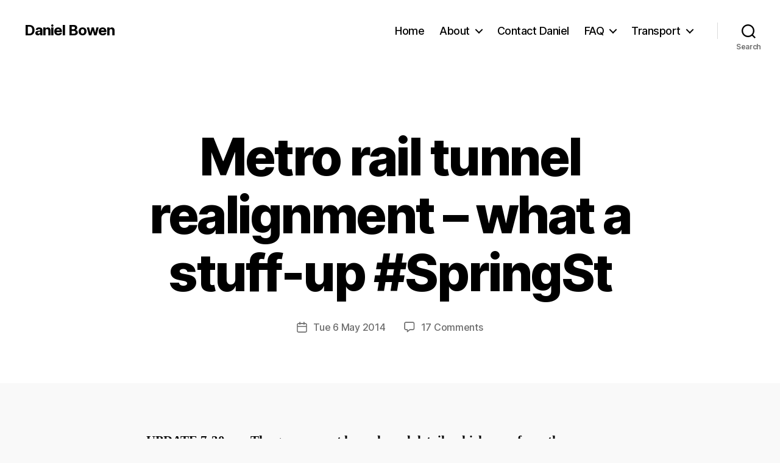

--- FILE ---
content_type: text/html; charset=UTF-8
request_url: https://danielbowen.com/2014/05/06/tunnel-realignment-stuff-up/
body_size: 29174
content:
<!DOCTYPE html>

<html class="no-js" lang="en-AU" prefix="og: http://ogp.me/ns# article: http://ogp.me/ns/article#">

	<head>

		<meta charset="UTF-8">
		<meta name="viewport" content="width=device-width, initial-scale=1.0">

		<link rel="profile" href="https://gmpg.org/xfn/11">

		<title>Metro rail tunnel realignment &#8211; what a stuff-up #SpringSt &#8211; Daniel Bowen</title>
<meta name='robots' content='max-image-preview:large' />
<link rel='dns-prefetch' href='//secure.gravatar.com' />
<link rel='dns-prefetch' href='//v0.wordpress.com' />
<link rel="alternate" type="application/rss+xml" title="Daniel Bowen &raquo; Feed" href="https://danielbowen.com/feed/" />
<link rel="alternate" type="application/rss+xml" title="Daniel Bowen &raquo; Comments Feed" href="https://danielbowen.com/comments/feed/" />
<link rel="alternate" type="application/rss+xml" title="Daniel Bowen &raquo; Metro rail tunnel realignment &#8211; what a stuff-up #SpringSt Comments Feed" href="https://danielbowen.com/2014/05/06/tunnel-realignment-stuff-up/feed/" />
<link rel="alternate" title="oEmbed (JSON)" type="application/json+oembed" href="https://danielbowen.com/wp-json/oembed/1.0/embed?url=https%3A%2F%2Fdanielbowen.com%2F2014%2F05%2F06%2Ftunnel-realignment-stuff-up%2F" />
<link rel="alternate" title="oEmbed (XML)" type="text/xml+oembed" href="https://danielbowen.com/wp-json/oembed/1.0/embed?url=https%3A%2F%2Fdanielbowen.com%2F2014%2F05%2F06%2Ftunnel-realignment-stuff-up%2F&#038;format=xml" />
<style id='wp-img-auto-sizes-contain-inline-css'>
img:is([sizes=auto i],[sizes^="auto," i]){contain-intrinsic-size:3000px 1500px}
/*# sourceURL=wp-img-auto-sizes-contain-inline-css */
</style>
<style id='wp-emoji-styles-inline-css'>

	img.wp-smiley, img.emoji {
		display: inline !important;
		border: none !important;
		box-shadow: none !important;
		height: 1em !important;
		width: 1em !important;
		margin: 0 0.07em !important;
		vertical-align: -0.1em !important;
		background: none !important;
		padding: 0 !important;
	}
/*# sourceURL=wp-emoji-styles-inline-css */
</style>
<style id='wp-block-library-inline-css'>
:root{--wp-block-synced-color:#7a00df;--wp-block-synced-color--rgb:122,0,223;--wp-bound-block-color:var(--wp-block-synced-color);--wp-editor-canvas-background:#ddd;--wp-admin-theme-color:#007cba;--wp-admin-theme-color--rgb:0,124,186;--wp-admin-theme-color-darker-10:#006ba1;--wp-admin-theme-color-darker-10--rgb:0,107,160.5;--wp-admin-theme-color-darker-20:#005a87;--wp-admin-theme-color-darker-20--rgb:0,90,135;--wp-admin-border-width-focus:2px}@media (min-resolution:192dpi){:root{--wp-admin-border-width-focus:1.5px}}.wp-element-button{cursor:pointer}:root .has-very-light-gray-background-color{background-color:#eee}:root .has-very-dark-gray-background-color{background-color:#313131}:root .has-very-light-gray-color{color:#eee}:root .has-very-dark-gray-color{color:#313131}:root .has-vivid-green-cyan-to-vivid-cyan-blue-gradient-background{background:linear-gradient(135deg,#00d084,#0693e3)}:root .has-purple-crush-gradient-background{background:linear-gradient(135deg,#34e2e4,#4721fb 50%,#ab1dfe)}:root .has-hazy-dawn-gradient-background{background:linear-gradient(135deg,#faaca8,#dad0ec)}:root .has-subdued-olive-gradient-background{background:linear-gradient(135deg,#fafae1,#67a671)}:root .has-atomic-cream-gradient-background{background:linear-gradient(135deg,#fdd79a,#004a59)}:root .has-nightshade-gradient-background{background:linear-gradient(135deg,#330968,#31cdcf)}:root .has-midnight-gradient-background{background:linear-gradient(135deg,#020381,#2874fc)}:root{--wp--preset--font-size--normal:16px;--wp--preset--font-size--huge:42px}.has-regular-font-size{font-size:1em}.has-larger-font-size{font-size:2.625em}.has-normal-font-size{font-size:var(--wp--preset--font-size--normal)}.has-huge-font-size{font-size:var(--wp--preset--font-size--huge)}.has-text-align-center{text-align:center}.has-text-align-left{text-align:left}.has-text-align-right{text-align:right}.has-fit-text{white-space:nowrap!important}#end-resizable-editor-section{display:none}.aligncenter{clear:both}.items-justified-left{justify-content:flex-start}.items-justified-center{justify-content:center}.items-justified-right{justify-content:flex-end}.items-justified-space-between{justify-content:space-between}.screen-reader-text{border:0;clip-path:inset(50%);height:1px;margin:-1px;overflow:hidden;padding:0;position:absolute;width:1px;word-wrap:normal!important}.screen-reader-text:focus{background-color:#ddd;clip-path:none;color:#444;display:block;font-size:1em;height:auto;left:5px;line-height:normal;padding:15px 23px 14px;text-decoration:none;top:5px;width:auto;z-index:100000}html :where(.has-border-color){border-style:solid}html :where([style*=border-top-color]){border-top-style:solid}html :where([style*=border-right-color]){border-right-style:solid}html :where([style*=border-bottom-color]){border-bottom-style:solid}html :where([style*=border-left-color]){border-left-style:solid}html :where([style*=border-width]){border-style:solid}html :where([style*=border-top-width]){border-top-style:solid}html :where([style*=border-right-width]){border-right-style:solid}html :where([style*=border-bottom-width]){border-bottom-style:solid}html :where([style*=border-left-width]){border-left-style:solid}html :where(img[class*=wp-image-]){height:auto;max-width:100%}:where(figure){margin:0 0 1em}html :where(.is-position-sticky){--wp-admin--admin-bar--position-offset:var(--wp-admin--admin-bar--height,0px)}@media screen and (max-width:600px){html :where(.is-position-sticky){--wp-admin--admin-bar--position-offset:0px}}

/*# sourceURL=wp-block-library-inline-css */
</style><style id='wp-block-heading-inline-css'>
h1:where(.wp-block-heading).has-background,h2:where(.wp-block-heading).has-background,h3:where(.wp-block-heading).has-background,h4:where(.wp-block-heading).has-background,h5:where(.wp-block-heading).has-background,h6:where(.wp-block-heading).has-background{padding:1.25em 2.375em}h1.has-text-align-left[style*=writing-mode]:where([style*=vertical-lr]),h1.has-text-align-right[style*=writing-mode]:where([style*=vertical-rl]),h2.has-text-align-left[style*=writing-mode]:where([style*=vertical-lr]),h2.has-text-align-right[style*=writing-mode]:where([style*=vertical-rl]),h3.has-text-align-left[style*=writing-mode]:where([style*=vertical-lr]),h3.has-text-align-right[style*=writing-mode]:where([style*=vertical-rl]),h4.has-text-align-left[style*=writing-mode]:where([style*=vertical-lr]),h4.has-text-align-right[style*=writing-mode]:where([style*=vertical-rl]),h5.has-text-align-left[style*=writing-mode]:where([style*=vertical-lr]),h5.has-text-align-right[style*=writing-mode]:where([style*=vertical-rl]),h6.has-text-align-left[style*=writing-mode]:where([style*=vertical-lr]),h6.has-text-align-right[style*=writing-mode]:where([style*=vertical-rl]){rotate:180deg}
/*# sourceURL=https://danielbowen.com/wp-includes/blocks/heading/style.min.css */
</style>
<style id='wp-block-paragraph-inline-css'>
.is-small-text{font-size:.875em}.is-regular-text{font-size:1em}.is-large-text{font-size:2.25em}.is-larger-text{font-size:3em}.has-drop-cap:not(:focus):first-letter{float:left;font-size:8.4em;font-style:normal;font-weight:100;line-height:.68;margin:.05em .1em 0 0;text-transform:uppercase}body.rtl .has-drop-cap:not(:focus):first-letter{float:none;margin-left:.1em}p.has-drop-cap.has-background{overflow:hidden}:root :where(p.has-background){padding:1.25em 2.375em}:where(p.has-text-color:not(.has-link-color)) a{color:inherit}p.has-text-align-left[style*="writing-mode:vertical-lr"],p.has-text-align-right[style*="writing-mode:vertical-rl"]{rotate:180deg}
/*# sourceURL=https://danielbowen.com/wp-includes/blocks/paragraph/style.min.css */
</style>
<style id='global-styles-inline-css'>
:root{--wp--preset--aspect-ratio--square: 1;--wp--preset--aspect-ratio--4-3: 4/3;--wp--preset--aspect-ratio--3-4: 3/4;--wp--preset--aspect-ratio--3-2: 3/2;--wp--preset--aspect-ratio--2-3: 2/3;--wp--preset--aspect-ratio--16-9: 16/9;--wp--preset--aspect-ratio--9-16: 9/16;--wp--preset--color--black: #000000;--wp--preset--color--cyan-bluish-gray: #abb8c3;--wp--preset--color--white: #ffffff;--wp--preset--color--pale-pink: #f78da7;--wp--preset--color--vivid-red: #cf2e2e;--wp--preset--color--luminous-vivid-orange: #ff6900;--wp--preset--color--luminous-vivid-amber: #fcb900;--wp--preset--color--light-green-cyan: #7bdcb5;--wp--preset--color--vivid-green-cyan: #00d084;--wp--preset--color--pale-cyan-blue: #8ed1fc;--wp--preset--color--vivid-cyan-blue: #0693e3;--wp--preset--color--vivid-purple: #9b51e0;--wp--preset--color--accent: #715ce9;--wp--preset--color--primary: #000000;--wp--preset--color--secondary: #6b6b6b;--wp--preset--color--subtle-background: #d6d6d6;--wp--preset--color--background: #f9f9f9;--wp--preset--gradient--vivid-cyan-blue-to-vivid-purple: linear-gradient(135deg,rgb(6,147,227) 0%,rgb(155,81,224) 100%);--wp--preset--gradient--light-green-cyan-to-vivid-green-cyan: linear-gradient(135deg,rgb(122,220,180) 0%,rgb(0,208,130) 100%);--wp--preset--gradient--luminous-vivid-amber-to-luminous-vivid-orange: linear-gradient(135deg,rgb(252,185,0) 0%,rgb(255,105,0) 100%);--wp--preset--gradient--luminous-vivid-orange-to-vivid-red: linear-gradient(135deg,rgb(255,105,0) 0%,rgb(207,46,46) 100%);--wp--preset--gradient--very-light-gray-to-cyan-bluish-gray: linear-gradient(135deg,rgb(238,238,238) 0%,rgb(169,184,195) 100%);--wp--preset--gradient--cool-to-warm-spectrum: linear-gradient(135deg,rgb(74,234,220) 0%,rgb(151,120,209) 20%,rgb(207,42,186) 40%,rgb(238,44,130) 60%,rgb(251,105,98) 80%,rgb(254,248,76) 100%);--wp--preset--gradient--blush-light-purple: linear-gradient(135deg,rgb(255,206,236) 0%,rgb(152,150,240) 100%);--wp--preset--gradient--blush-bordeaux: linear-gradient(135deg,rgb(254,205,165) 0%,rgb(254,45,45) 50%,rgb(107,0,62) 100%);--wp--preset--gradient--luminous-dusk: linear-gradient(135deg,rgb(255,203,112) 0%,rgb(199,81,192) 50%,rgb(65,88,208) 100%);--wp--preset--gradient--pale-ocean: linear-gradient(135deg,rgb(255,245,203) 0%,rgb(182,227,212) 50%,rgb(51,167,181) 100%);--wp--preset--gradient--electric-grass: linear-gradient(135deg,rgb(202,248,128) 0%,rgb(113,206,126) 100%);--wp--preset--gradient--midnight: linear-gradient(135deg,rgb(2,3,129) 0%,rgb(40,116,252) 100%);--wp--preset--font-size--small: 18px;--wp--preset--font-size--medium: 20px;--wp--preset--font-size--large: 26.25px;--wp--preset--font-size--x-large: 42px;--wp--preset--font-size--normal: 21px;--wp--preset--font-size--larger: 32px;--wp--preset--spacing--20: 0.44rem;--wp--preset--spacing--30: 0.67rem;--wp--preset--spacing--40: 1rem;--wp--preset--spacing--50: 1.5rem;--wp--preset--spacing--60: 2.25rem;--wp--preset--spacing--70: 3.38rem;--wp--preset--spacing--80: 5.06rem;--wp--preset--shadow--natural: 6px 6px 9px rgba(0, 0, 0, 0.2);--wp--preset--shadow--deep: 12px 12px 50px rgba(0, 0, 0, 0.4);--wp--preset--shadow--sharp: 6px 6px 0px rgba(0, 0, 0, 0.2);--wp--preset--shadow--outlined: 6px 6px 0px -3px rgb(255, 255, 255), 6px 6px rgb(0, 0, 0);--wp--preset--shadow--crisp: 6px 6px 0px rgb(0, 0, 0);}:where(.is-layout-flex){gap: 0.5em;}:where(.is-layout-grid){gap: 0.5em;}body .is-layout-flex{display: flex;}.is-layout-flex{flex-wrap: wrap;align-items: center;}.is-layout-flex > :is(*, div){margin: 0;}body .is-layout-grid{display: grid;}.is-layout-grid > :is(*, div){margin: 0;}:where(.wp-block-columns.is-layout-flex){gap: 2em;}:where(.wp-block-columns.is-layout-grid){gap: 2em;}:where(.wp-block-post-template.is-layout-flex){gap: 1.25em;}:where(.wp-block-post-template.is-layout-grid){gap: 1.25em;}.has-black-color{color: var(--wp--preset--color--black) !important;}.has-cyan-bluish-gray-color{color: var(--wp--preset--color--cyan-bluish-gray) !important;}.has-white-color{color: var(--wp--preset--color--white) !important;}.has-pale-pink-color{color: var(--wp--preset--color--pale-pink) !important;}.has-vivid-red-color{color: var(--wp--preset--color--vivid-red) !important;}.has-luminous-vivid-orange-color{color: var(--wp--preset--color--luminous-vivid-orange) !important;}.has-luminous-vivid-amber-color{color: var(--wp--preset--color--luminous-vivid-amber) !important;}.has-light-green-cyan-color{color: var(--wp--preset--color--light-green-cyan) !important;}.has-vivid-green-cyan-color{color: var(--wp--preset--color--vivid-green-cyan) !important;}.has-pale-cyan-blue-color{color: var(--wp--preset--color--pale-cyan-blue) !important;}.has-vivid-cyan-blue-color{color: var(--wp--preset--color--vivid-cyan-blue) !important;}.has-vivid-purple-color{color: var(--wp--preset--color--vivid-purple) !important;}.has-black-background-color{background-color: var(--wp--preset--color--black) !important;}.has-cyan-bluish-gray-background-color{background-color: var(--wp--preset--color--cyan-bluish-gray) !important;}.has-white-background-color{background-color: var(--wp--preset--color--white) !important;}.has-pale-pink-background-color{background-color: var(--wp--preset--color--pale-pink) !important;}.has-vivid-red-background-color{background-color: var(--wp--preset--color--vivid-red) !important;}.has-luminous-vivid-orange-background-color{background-color: var(--wp--preset--color--luminous-vivid-orange) !important;}.has-luminous-vivid-amber-background-color{background-color: var(--wp--preset--color--luminous-vivid-amber) !important;}.has-light-green-cyan-background-color{background-color: var(--wp--preset--color--light-green-cyan) !important;}.has-vivid-green-cyan-background-color{background-color: var(--wp--preset--color--vivid-green-cyan) !important;}.has-pale-cyan-blue-background-color{background-color: var(--wp--preset--color--pale-cyan-blue) !important;}.has-vivid-cyan-blue-background-color{background-color: var(--wp--preset--color--vivid-cyan-blue) !important;}.has-vivid-purple-background-color{background-color: var(--wp--preset--color--vivid-purple) !important;}.has-black-border-color{border-color: var(--wp--preset--color--black) !important;}.has-cyan-bluish-gray-border-color{border-color: var(--wp--preset--color--cyan-bluish-gray) !important;}.has-white-border-color{border-color: var(--wp--preset--color--white) !important;}.has-pale-pink-border-color{border-color: var(--wp--preset--color--pale-pink) !important;}.has-vivid-red-border-color{border-color: var(--wp--preset--color--vivid-red) !important;}.has-luminous-vivid-orange-border-color{border-color: var(--wp--preset--color--luminous-vivid-orange) !important;}.has-luminous-vivid-amber-border-color{border-color: var(--wp--preset--color--luminous-vivid-amber) !important;}.has-light-green-cyan-border-color{border-color: var(--wp--preset--color--light-green-cyan) !important;}.has-vivid-green-cyan-border-color{border-color: var(--wp--preset--color--vivid-green-cyan) !important;}.has-pale-cyan-blue-border-color{border-color: var(--wp--preset--color--pale-cyan-blue) !important;}.has-vivid-cyan-blue-border-color{border-color: var(--wp--preset--color--vivid-cyan-blue) !important;}.has-vivid-purple-border-color{border-color: var(--wp--preset--color--vivid-purple) !important;}.has-vivid-cyan-blue-to-vivid-purple-gradient-background{background: var(--wp--preset--gradient--vivid-cyan-blue-to-vivid-purple) !important;}.has-light-green-cyan-to-vivid-green-cyan-gradient-background{background: var(--wp--preset--gradient--light-green-cyan-to-vivid-green-cyan) !important;}.has-luminous-vivid-amber-to-luminous-vivid-orange-gradient-background{background: var(--wp--preset--gradient--luminous-vivid-amber-to-luminous-vivid-orange) !important;}.has-luminous-vivid-orange-to-vivid-red-gradient-background{background: var(--wp--preset--gradient--luminous-vivid-orange-to-vivid-red) !important;}.has-very-light-gray-to-cyan-bluish-gray-gradient-background{background: var(--wp--preset--gradient--very-light-gray-to-cyan-bluish-gray) !important;}.has-cool-to-warm-spectrum-gradient-background{background: var(--wp--preset--gradient--cool-to-warm-spectrum) !important;}.has-blush-light-purple-gradient-background{background: var(--wp--preset--gradient--blush-light-purple) !important;}.has-blush-bordeaux-gradient-background{background: var(--wp--preset--gradient--blush-bordeaux) !important;}.has-luminous-dusk-gradient-background{background: var(--wp--preset--gradient--luminous-dusk) !important;}.has-pale-ocean-gradient-background{background: var(--wp--preset--gradient--pale-ocean) !important;}.has-electric-grass-gradient-background{background: var(--wp--preset--gradient--electric-grass) !important;}.has-midnight-gradient-background{background: var(--wp--preset--gradient--midnight) !important;}.has-small-font-size{font-size: var(--wp--preset--font-size--small) !important;}.has-medium-font-size{font-size: var(--wp--preset--font-size--medium) !important;}.has-large-font-size{font-size: var(--wp--preset--font-size--large) !important;}.has-x-large-font-size{font-size: var(--wp--preset--font-size--x-large) !important;}
/*# sourceURL=global-styles-inline-css */
</style>

<style id='classic-theme-styles-inline-css'>
/*! This file is auto-generated */
.wp-block-button__link{color:#fff;background-color:#32373c;border-radius:9999px;box-shadow:none;text-decoration:none;padding:calc(.667em + 2px) calc(1.333em + 2px);font-size:1.125em}.wp-block-file__button{background:#32373c;color:#fff;text-decoration:none}
/*# sourceURL=/wp-includes/css/classic-themes.min.css */
</style>
<link rel='stylesheet' id='parent-style-css' href='https://danielbowen.com/wp-content/themes/twentytwenty/style.css?ver=6.9' media='all' />
<link rel='stylesheet' id='twentytwenty-style-css' href='https://danielbowen.com/wp-content/themes/twentytwenty-Daniel/style.css?ver=1.0.0' media='all' />
<style id='twentytwenty-style-inline-css'>
.color-accent,.color-accent-hover:hover,.color-accent-hover:focus,:root .has-accent-color,.has-drop-cap:not(:focus):first-letter,.wp-block-button.is-style-outline,a { color: #715ce9; }blockquote,.border-color-accent,.border-color-accent-hover:hover,.border-color-accent-hover:focus { border-color: #715ce9; }button,.button,.faux-button,.wp-block-button__link,.wp-block-file .wp-block-file__button,input[type="button"],input[type="reset"],input[type="submit"],.bg-accent,.bg-accent-hover:hover,.bg-accent-hover:focus,:root .has-accent-background-color,.comment-reply-link { background-color: #715ce9; }.fill-children-accent,.fill-children-accent * { fill: #715ce9; }:root .has-background-color,button,.button,.faux-button,.wp-block-button__link,.wp-block-file__button,input[type="button"],input[type="reset"],input[type="submit"],.wp-block-button,.comment-reply-link,.has-background.has-primary-background-color:not(.has-text-color),.has-background.has-primary-background-color *:not(.has-text-color),.has-background.has-accent-background-color:not(.has-text-color),.has-background.has-accent-background-color *:not(.has-text-color) { color: #f9f9f9; }:root .has-background-background-color { background-color: #f9f9f9; }body,.entry-title a,:root .has-primary-color { color: #000000; }:root .has-primary-background-color { background-color: #000000; }cite,figcaption,.wp-caption-text,.post-meta,.entry-content .wp-block-archives li,.entry-content .wp-block-categories li,.entry-content .wp-block-latest-posts li,.wp-block-latest-comments__comment-date,.wp-block-latest-posts__post-date,.wp-block-embed figcaption,.wp-block-image figcaption,.wp-block-pullquote cite,.comment-metadata,.comment-respond .comment-notes,.comment-respond .logged-in-as,.pagination .dots,.entry-content hr:not(.has-background),hr.styled-separator,:root .has-secondary-color { color: #6b6b6b; }:root .has-secondary-background-color { background-color: #6b6b6b; }pre,fieldset,input,textarea,table,table *,hr { border-color: #d6d6d6; }caption,code,code,kbd,samp,.wp-block-table.is-style-stripes tbody tr:nth-child(odd),:root .has-subtle-background-background-color { background-color: #d6d6d6; }.wp-block-table.is-style-stripes { border-bottom-color: #d6d6d6; }.wp-block-latest-posts.is-grid li { border-top-color: #d6d6d6; }:root .has-subtle-background-color { color: #d6d6d6; }body:not(.overlay-header) .primary-menu > li > a,body:not(.overlay-header) .primary-menu > li > .icon,.modal-menu a,.footer-menu a, .footer-widgets a:where(:not(.wp-block-button__link)),#site-footer .wp-block-button.is-style-outline,.wp-block-pullquote:before,.singular:not(.overlay-header) .entry-header a,.archive-header a,.header-footer-group .color-accent,.header-footer-group .color-accent-hover:hover { color: #7663e2; }.social-icons a,#site-footer button:not(.toggle),#site-footer .button,#site-footer .faux-button,#site-footer .wp-block-button__link,#site-footer .wp-block-file__button,#site-footer input[type="button"],#site-footer input[type="reset"],#site-footer input[type="submit"] { background-color: #7663e2; }.social-icons a,body:not(.overlay-header) .primary-menu ul,.header-footer-group button,.header-footer-group .button,.header-footer-group .faux-button,.header-footer-group .wp-block-button:not(.is-style-outline) .wp-block-button__link,.header-footer-group .wp-block-file__button,.header-footer-group input[type="button"],.header-footer-group input[type="reset"],.header-footer-group input[type="submit"] { color: #ffffff; }#site-header,.footer-nav-widgets-wrapper,#site-footer,.menu-modal,.menu-modal-inner,.search-modal-inner,.archive-header,.singular .entry-header,.singular .featured-media:before,.wp-block-pullquote:before { background-color: #ffffff; }.header-footer-group,body:not(.overlay-header) #site-header .toggle,.menu-modal .toggle { color: #000000; }body:not(.overlay-header) .primary-menu ul { background-color: #000000; }body:not(.overlay-header) .primary-menu > li > ul:after { border-bottom-color: #000000; }body:not(.overlay-header) .primary-menu ul ul:after { border-left-color: #000000; }.site-description,body:not(.overlay-header) .toggle-inner .toggle-text,.widget .post-date,.widget .rss-date,.widget_archive li,.widget_categories li,.widget cite,.widget_pages li,.widget_meta li,.widget_nav_menu li,.powered-by-wordpress,.footer-credits .privacy-policy,.to-the-top,.singular .entry-header .post-meta,.singular:not(.overlay-header) .entry-header .post-meta a { color: #6d6d6d; }.header-footer-group pre,.header-footer-group fieldset,.header-footer-group input,.header-footer-group textarea,.header-footer-group table,.header-footer-group table *,.footer-nav-widgets-wrapper,#site-footer,.menu-modal nav *,.footer-widgets-outer-wrapper,.footer-top { border-color: #dbdbdb; }.header-footer-group table caption,body:not(.overlay-header) .header-inner .toggle-wrapper::before { background-color: #dbdbdb; }
.post-author { clip: rect(1px, 1px, 1px, 1px); height: 1px; position: absolute; overflow: hidden; width: 1px; }
/*# sourceURL=twentytwenty-style-inline-css */
</style>
<link rel='stylesheet' id='twentytwenty-fonts-css' href='https://danielbowen.com/wp-content/themes/twentytwenty/assets/css/font-inter.css?ver=1.0.0' media='all' />
<link rel='stylesheet' id='twentytwenty-print-style-css' href='https://danielbowen.com/wp-content/themes/twentytwenty/print.css?ver=1.0.0' media='print' />
<link rel='stylesheet' id='twentytwenty-jetpack-css' href='https://danielbowen.com/wp-content/plugins/jetpack/modules/theme-tools/compat/twentytwenty.css?ver=15.4' media='all' />
<style id='twentytwenty-jetpack-inline-css'>

	.infinite-scroll #site-content #infinite-handle span button,
	.infinite-scroll #site-content #infinite-handle span button:hover,
	.infinite-scroll #site-content #infinite-handle span button:focus {
		background: #715ce9;
		color: #f9f9f9;
	}
	#site-content .entry-content div.sharedaddy h3.sd-title,
	#site-content .entry-content h3.sd-title,
	#site-content .entry-content #jp-relatedposts h3.jp-relatedposts-headline {
		color: #6b6b6b;
	}
	
/*# sourceURL=twentytwenty-jetpack-inline-css */
</style>
<link rel='stylesheet' id='r34otd-css-css' href='https://danielbowen.com/wp-content/plugins/room-34-presents-on-this-day/r34otd-style.css?ver=3.7.0' media='all' />
<link rel='stylesheet' id='sharedaddy-css' href='https://danielbowen.com/wp-content/plugins/jetpack/modules/sharedaddy/sharing.css?ver=15.4' media='all' />
<link rel='stylesheet' id='social-logos-css' href='https://danielbowen.com/wp-content/plugins/jetpack/_inc/social-logos/social-logos.min.css?ver=15.4' media='all' />
<script src="https://danielbowen.com/wp-content/themes/twentytwenty/assets/js/index.js?ver=1.0.0" id="twentytwenty-js-js" defer data-wp-strategy="defer"></script>
<link rel="https://api.w.org/" href="https://danielbowen.com/wp-json/" /><link rel="alternate" title="JSON" type="application/json" href="https://danielbowen.com/wp-json/wp/v2/posts/13774" /><link rel="EditURI" type="application/rsd+xml" title="RSD" href="https://danielbowen.com/xmlrpc.php?rsd" />
<meta name="generator" content="WordPress 6.9" />
<link rel="canonical" href="https://danielbowen.com/2014/05/06/tunnel-realignment-stuff-up/" />
<link rel='shortlink' href='https://danielbowen.com/?p=13774' />
<!-- Global site tag (gtag.js) - Google Analytics -->
<script async src="https://www.googletagmanager.com/gtag/js?id=UA-2141378-4"></script>
<script>
  window.dataLayer = window.dataLayer || [];
  function gtag(){dataLayer.push(arguments);}
  gtag('js', new Date());

  gtag('config', 'UA-2141378-4');
</script><meta property="og:title" name="og:title" content="Metro rail tunnel realignment &#8211; what a stuff-up #SpringSt" />
<meta property="og:type" name="og:type" content="article" />
<meta property="og:image" name="og:image" content="https://danielbowen.com/uploads/2025/01/daniel.png" />
<meta property="og:url" name="og:url" content="https://danielbowen.com/2014/05/06/tunnel-realignment-stuff-up/" />
<meta property="og:description" name="og:description" content="UPDATE 7:30pm: The government has released details which vary from the assumptions in this post. See this followup post. Oh lordy. As some have feared, it looks like the Napthine government is about to stuff-up the metro rail tunnel, which is proposed to connect the Sunshine/Sunbury and Dandenong lines. The Herald Sun reports: WORK on [...]" />
<meta property="og:locale" name="og:locale" content="en_AU" />
<meta property="og:site_name" name="og:site_name" content="Daniel Bowen" />
<meta property="twitter:card" name="twitter:card" content="summary" />
<meta property="twitter:creator" name="twitter:creator" content="@danielbowen" />
<meta property="article:tag" name="article:tag" content="Metro Tunnel" />
<meta property="article:section" name="article:section" content="transport" />
<meta property="article:published_time" name="article:published_time" content="2014-05-06T07:40:36+10:00" />
<meta property="article:modified_time" name="article:modified_time" content="2014-05-07T07:36:45+10:00" />
<meta property="article:author" name="article:author" content="https://danielbowen.com/author/db/" />
<!--Customizer CSS-->
<style type="text/css">
.powered-by-wordpress a {
    color: #715ce9;
}
.blog:not(.template-cover) #site-content, .blog:not(.template-cover) #site-content>.infinite-wrap,
.blog.template-cover #site-content>article>.post-inner, .blog.template-cover #site-content>.infinite-wrap>article>.post-inner {
	display: flex;
    flex-wrap: wrap;
	padding: 0;
}
.blog:not(.template-cover) #site-content, .blog:not(.template-cover) #site-content>.infinite-wrap {
	width: 100%;
}
.blog:not(.template-cover) #site-content>header {
    flex: 0 1 auto;
	width: 100%;
}
.blog:not(.template-cover) #site-content>article, .blog:not(.template-cover) #site-content>.infinite-wrap>article,
.blog.template-cover #site-content>article>.post-inner>article, .blog.template-cover #site-content>.infinite-wrap>article>.post-inner>article {
	display: flex;
	flex-direction: column;
    flex: 0 1 auto;
	width: 100%;
	padding: 1em;
}
@media (min-width: 700px) {
    .blog:not(.template-cover) #site-content>article, .blog:not(.template-cover) #site-content>.infinite-wrap>article,
    .blog.template-cover #site-content>article>.post-inner>article, .blog.template-cover #site-content>.infinite-wrap>article>.post-inner>article {
        width: 50%;
    }
}
@media (min-width: 1000px) {
    .blog:not(.template-cover) #site-content>article, .blog:not(.template-cover) #site-content>.infinite-wrap>article,
    .blog.template-cover #site-content>article>.post-inner>article, .blog.template-cover #site-content>.infinite-wrap>article>.post-inner>article {
        width: 25%;
    }
}
.blog:not(.template-cover) #site-content>article>header, .blog:not(.template-cover) #site-content>.infinite-wrap>article>header,
.blog.template-cover #site-content>article>.post-inner>article>header, .blog.template-cover #site-content>.infinite-wrap>article>.post-inner>article>header {
	width: 100%;
	order: 2;
}
.blog:not(.template-cover) #site-content>article>header>.section-inner, .blog:not(.template-cover) #site-content>.infinite-wrap>article>header>.section-inner,
.blog.template-cover #site-content>article>.post-inner>article>header>.section-inner, .blog.template-cover #site-content>.infinite-wrap>article>.post-inner>article>header>.section-inner {
	width: auto;
}
.blog:not(.template-cover) #site-content>article h2.entry-title, .blog:not(.template-cover) #site-content>.infinite-wrap>article h2.entry-title,
.blog.template-cover #site-content>article>.post-inner>article h2.entry-title, .blog.template-cover #site-content>.infinite-wrap>article>.post-inner>article h2.entry-title {
	font-size: 1.2em;
	padding-top: 0.5em;
}
.blog:not(.template-cover) #site-content>article:not(.has-post-thumbnail)>header::after, .blog:not(.template-cover) #site-content>.infinite-wrap>article:not(.has-post-thumbnail)>header::after,
.blog.template-cover #site-content>article>.post-inner>article:not(.has-post-thumbnail)>header::after, .blog.template-cover #site-content>.infinite-wrap>article>.post-inner>article:not(.has-post-thumbnail)>header::after {
	display: block;
	content: '';
	padding-bottom: 65%;
}
.blog:not(.template-cover) #site-content>article:not(.has-post-thumbnail)>header, .blog:not(.template-cover) #site-content>.infinite-wrap>article:not(.has-post-thumbnail)>header,
.blog.template-cover #site-content>article>.post-inner>article:not(.has-post-thumbnail)>header, .blog.template-cover #site-content>.infinite-wrap>article>.post-inner>article:not(.has-post-thumbnail)>header {
    background-color: #715ce9;
    flex: 1 1 auto;
    position: relative;
}
.blog:not(.template-cover) #site-content>article:not(.has-post-thumbnail)>header>.section-inner, .blog:not(.template-cover) #site-content>.infinite-wrap>article:not(.has-post-thumbnail)>header>.section-inner,
.blog.template-cover #site-content>article>.post-inner>article:not(.has-post-thumbnail)>header>.section-inner, .blog.template-cover #site-content>.infinite-wrap>article>.post-inner>article:not(.has-post-thumbnail)>header>.section-inner {
    position: absolute;
    height: 100%;
    width: 100%;
    display: flex;
    justify-content: center;
    flex-direction: column;
}
.blog:not(.template-cover) #site-content>article:not(.has-post-thumbnail) h2.entry-title a, .blog:not(.template-cover) #site-content>.infinite-wrap>article:not(.has-post-thumbnail) h2.entry-title a,
.blog.template-cover #site-content>article>.post-inner>article:not(.has-post-thumbnail) h2.entry-title a, .blog.template-cover #site-content>.infinite-wrap>article>.post-inner>article:not(.has-post-thumbnail) h2.entry-title a {
	color: white;
}
.blog:not(.template-cover) #site-content>article:not(.has-post-thumbnail) h2.entry-title, .blog:not(.template-cover) #site-content>.infinite-wrap>article:not(.has-post-thumbnail) h2.entry-title,
.blog.template-cover #site-content>article>.post-inner>article:not(.has-post-thumbnail) h2.entry-title, .blog.template-cover #site-content>.infinite-wrap>article>.post-inner>article:not(.has-post-thumbnail) h2.entry-title {
	flex: 0 1 auto;
	font-size: 2.5em;
	padding: 0 1rem;
}
.blog:not(.template-cover) #site-content>article .post-meta-wrapper, .blog:not(.template-cover) #site-content>.infinite-wrap>article .post-meta-wrapper,
.blog.template-cover #site-content>article>.post-inner>article .post-meta-wrapper, .blog.template-cover #site-content>.infinite-wrap>article>.post-inner>article .post-meta-wrapper {
	display: none;
}
.blog:not(.template-cover) #site-content .featured-media, .blog:not(.template-cover) #site-content>.infinite-wrap .featured-media,
.blog.template-cover #site-content>article>.post-inner .featured-media, .blog.template-cover #site-content>.infinite-wrap>article>.post-inner .featured-media {
	width: 100%;
	margin: 0;
	order: 1;
}
.blog:not(.template-cover) #site-content .featured-media::after, .blog:not(.template-cover) #site-content>.infinite-wrap .featured-media::after,
.blog.template-cover #site-content>article>.post-inner .featured-media::after, .blog.template-cover #site-content>.infinite-wrap>article>.post-inner .featured-media::after {
	display: block;
	content: '';
	padding-bottom: 65%;
}
.blog:not(.template-cover) #site-content .featured-media-inner, .blog:not(.template-cover) #site-content>.infinite-wrap .featured-media-inner,
.blog.template-cover #site-content>article>.post-inner .featured-media-inner, .blog.template-cover #site-content>.infinite-wrap>article>.post-inner .featured-media-inner {
	position: static;
}
.blog:not(.template-cover) #site-content .featured-media .featured-media-inner img, .blog:not(.template-cover) #site-content>.infinite-wrap .featured-media .featured-media-inner img,
.blog.template-cover #site-content>article>.post-inner .featured-media .featured-media-inner img, .blog.template-cover #site-content>.infinite-wrap>article>.post-inner .featured-media .featured-media-inner img {
	position: absolute;
	left: 0;
	top: 0;
	width: 100%;
	height: 100%;
	object-fit: cover;
}
.blog:not(.template-cover) #site-content .featured-media figcaption, .blog:not(.template-cover) #site-content>.infinite-wrap .featured-media figcaption,
.blog.template-cover #site-content>article>.post-inner .featured-media figcaption, .blog.template-cover #site-content>.infinite-wrap>article>.post-inner .featured-media figcaption {
	display: none;
}
.blog:not(.template-cover) #site-content>article>.post-inner.thin, .blog:not(.template-cover) #site-content>article>.post-inner>article>.section-inner,
.blog:not(.template-cover) #site-content>.infinite-wrap>article>.post-inner.thin, .blog:not(.template-cover) #site-content>.infinite-wrap>article>.post-inner>article>.section-inner,
.blog.template-cover #site-content>article>.post-inner>article>.post-inner.thin, .blog.template-cover #site-content>article>.post-inner>article>.section-inner,
.blog.template-cover #site-content>.infinite-wrap>article>.post-inner>article>.post-inner.thin, .blog.template-cover #site-content>.infinite-wrap>article>.post-inner>article>.section-inner {
	display: none;
}
.blog:not(.template-cover) #site-content hr, .blog:not(.template-cover) #site-content>.infinite-wrap hr,
.blog.template-cover #site-content>article>.post-inner hr, .blog.template-cover #site-content>.infinite-wrap>article>.post-inner hr {
	display: none;
}
.blog.footer-top-visible:not(.template-cover) .footer-nav-widgets-wrapper {
	margin-top: 0;
}
.category:not(.template-cover) #site-content, .category:not(.template-cover) #site-content>.infinite-wrap,
.category.template-cover #site-content>article>.post-inner, .category.template-cover #site-content>.infinite-wrap>article>.post-inner {
	display: flex;
    flex-wrap: wrap;
	padding: 0;
}
.category:not(.template-cover) #site-content, .category:not(.template-cover) #site-content>.infinite-wrap {
	width: 100%;
}
.category:not(.template-cover) #site-content>header {
    flex: 0 1 auto;
	width: 100%;
}
.category:not(.template-cover) #site-content>article, .category:not(.template-cover) #site-content>.infinite-wrap>article,
.category.template-cover #site-content>article>.post-inner>article, .category.template-cover #site-content>.infinite-wrap>article>.post-inner>article {
	display: flex;
	flex-direction: column;
    flex: 0 1 auto;
	width: 100%;
	padding: 1em;
}
@media (min-width: 700px) {
    .category:not(.template-cover) #site-content>article, .category:not(.template-cover) #site-content>.infinite-wrap>article,
    .category.template-cover #site-content>article>.post-inner>article, .category.template-cover #site-content>.infinite-wrap>article>.post-inner>article {
        width: 50%;
    }
}
@media (min-width: 1000px) {
    .category:not(.template-cover) #site-content>article, .category:not(.template-cover) #site-content>.infinite-wrap>article,
    .category.template-cover #site-content>article>.post-inner>article, .category.template-cover #site-content>.infinite-wrap>article>.post-inner>article {
        width: 25%;
    }
}
.category:not(.template-cover) #site-content>article>header, .category:not(.template-cover) #site-content>.infinite-wrap>article>header,
.category.template-cover #site-content>article>.post-inner>article>header, .category.template-cover #site-content>.infinite-wrap>article>.post-inner>article>header {
	width: 100%;
	order: 2;
}
.category:not(.template-cover) #site-content>article>header>.section-inner, .category:not(.template-cover) #site-content>.infinite-wrap>article>header>.section-inner,
.category.template-cover #site-content>article>.post-inner>article>header>.section-inner, .category.template-cover #site-content>.infinite-wrap>article>.post-inner>article>header>.section-inner {
	width: auto;
}
.category:not(.template-cover) #site-content>article h2.entry-title, .category:not(.template-cover) #site-content>.infinite-wrap>article h2.entry-title,
.category.template-cover #site-content>article>.post-inner>article h2.entry-title, .category.template-cover #site-content>.infinite-wrap>article>.post-inner>article h2.entry-title {
	font-size: 1.2em;
	padding-top: 0.5em;
}
.category:not(.template-cover) #site-content>article:not(.has-post-thumbnail)>header::after, .category:not(.template-cover) #site-content>.infinite-wrap>article:not(.has-post-thumbnail)>header::after,
.category.template-cover #site-content>article>.post-inner>article:not(.has-post-thumbnail)>header::after, .category.template-cover #site-content>.infinite-wrap>article>.post-inner>article:not(.has-post-thumbnail)>header::after {
	display: block;
	content: '';
	padding-bottom: 65%;
}
.category:not(.template-cover) #site-content>article:not(.has-post-thumbnail)>header, .category:not(.template-cover) #site-content>.infinite-wrap>article:not(.has-post-thumbnail)>header,
.category.template-cover #site-content>article>.post-inner>article:not(.has-post-thumbnail)>header, .category.template-cover #site-content>.infinite-wrap>article>.post-inner>article:not(.has-post-thumbnail)>header {
    background-color: #715ce9;
    flex: 1 1 auto;
    position: relative;
}
.category:not(.template-cover) #site-content>article:not(.has-post-thumbnail)>header>.section-inner, .category:not(.template-cover) #site-content>.infinite-wrap>article:not(.has-post-thumbnail)>header>.section-inner,
.category.template-cover #site-content>article>.post-inner>article:not(.has-post-thumbnail)>header>.section-inner, .category.template-cover #site-content>.infinite-wrap>article>.post-inner>article:not(.has-post-thumbnail)>header>.section-inner {
    position: absolute;
    height: 100%;
    width: 100%;
    display: flex;
    justify-content: center;
    flex-direction: column;
}
.category:not(.template-cover) #site-content>article:not(.has-post-thumbnail) h2.entry-title a, .category:not(.template-cover) #site-content>.infinite-wrap>article:not(.has-post-thumbnail) h2.entry-title a,
.category.template-cover #site-content>article>.post-inner>article:not(.has-post-thumbnail) h2.entry-title a, .category.template-cover #site-content>.infinite-wrap>article>.post-inner>article:not(.has-post-thumbnail) h2.entry-title a {
	color: white;
}
.category:not(.template-cover) #site-content>article:not(.has-post-thumbnail) h2.entry-title, .category:not(.template-cover) #site-content>.infinite-wrap>article:not(.has-post-thumbnail) h2.entry-title,
.category.template-cover #site-content>article>.post-inner>article:not(.has-post-thumbnail) h2.entry-title, .category.template-cover #site-content>.infinite-wrap>article>.post-inner>article:not(.has-post-thumbnail) h2.entry-title {
	flex: 0 1 auto;
	font-size: 2.5em;
	padding: 0 1rem;
}
.category:not(.template-cover) #site-content>article .post-meta-wrapper, .category:not(.template-cover) #site-content>.infinite-wrap>article .post-meta-wrapper,
.category.template-cover #site-content>article>.post-inner>article .post-meta-wrapper, .category.template-cover #site-content>.infinite-wrap>article>.post-inner>article .post-meta-wrapper {
	display: none;
}
.category:not(.template-cover) #site-content .featured-media, .category:not(.template-cover) #site-content>.infinite-wrap .featured-media,
.category.template-cover #site-content>article>.post-inner .featured-media, .category.template-cover #site-content>.infinite-wrap>article>.post-inner .featured-media {
	width: 100%;
	margin: 0;
	order: 1;
}
.category:not(.template-cover) #site-content .featured-media::after, .category:not(.template-cover) #site-content>.infinite-wrap .featured-media::after,
.category.template-cover #site-content>article>.post-inner .featured-media::after, .category.template-cover #site-content>.infinite-wrap>article>.post-inner .featured-media::after {
	display: block;
	content: '';
	padding-bottom: 65%;
}
.category:not(.template-cover) #site-content .featured-media-inner, .category:not(.template-cover) #site-content>.infinite-wrap .featured-media-inner,
.category.template-cover #site-content>article>.post-inner .featured-media-inner, .category.template-cover #site-content>.infinite-wrap>article>.post-inner .featured-media-inner {
	position: static;
}
.category:not(.template-cover) #site-content .featured-media .featured-media-inner img, .category:not(.template-cover) #site-content>.infinite-wrap .featured-media .featured-media-inner img,
.category.template-cover #site-content>article>.post-inner .featured-media .featured-media-inner img, .category.template-cover #site-content>.infinite-wrap>article>.post-inner .featured-media .featured-media-inner img {
	position: absolute;
	left: 0;
	top: 0;
	width: 100%;
	height: 100%;
	object-fit: cover;
}
.category:not(.template-cover) #site-content .featured-media figcaption, .category:not(.template-cover) #site-content>.infinite-wrap .featured-media figcaption,
.category.template-cover #site-content>article>.post-inner .featured-media figcaption, .category.template-cover #site-content>.infinite-wrap>article>.post-inner .featured-media figcaption {
	display: none;
}
.category:not(.template-cover) #site-content>article>.post-inner.thin, .category:not(.template-cover) #site-content>article>.post-inner>article>.section-inner,
.category:not(.template-cover) #site-content>.infinite-wrap>article>.post-inner.thin, .category:not(.template-cover) #site-content>.infinite-wrap>article>.post-inner>article>.section-inner,
.category.template-cover #site-content>article>.post-inner>article>.post-inner.thin, .category.template-cover #site-content>article>.post-inner>article>.section-inner,
.category.template-cover #site-content>.infinite-wrap>article>.post-inner>article>.post-inner.thin, .category.template-cover #site-content>.infinite-wrap>article>.post-inner>article>.section-inner {
	display: none;
}
.category:not(.template-cover) #site-content hr, .category:not(.template-cover) #site-content>.infinite-wrap hr,
.category.template-cover #site-content>article>.post-inner hr, .category.template-cover #site-content>.infinite-wrap>article>.post-inner hr {
	display: none;
}
.category.footer-top-visible:not(.template-cover) .footer-nav-widgets-wrapper {
	margin-top: 0;
}
</style> 
<!--/Customizer CSS-->
<script>
document.documentElement.className = document.documentElement.className.replace( 'no-js', 'js' );
//# sourceURL=twentytwenty_no_js_class
</script>
<style id="custom-background-css">
body.custom-background { background-color: #f9f9f9; }
</style>
	<link rel="icon" href="https://danielbowen.com/uploads/2025/01/daniel-150x150.png" sizes="32x32" />
<link rel="icon" href="https://danielbowen.com/uploads/2025/01/daniel.png" sizes="192x192" />
<link rel="apple-touch-icon" href="https://danielbowen.com/uploads/2025/01/daniel.png" />
<meta name="msapplication-TileImage" content="https://danielbowen.com/uploads/2025/01/daniel.png" />
		<style id="wp-custom-css">
			/* Wide post entry */

.entry-content > *:not(.alignwide):not(.alignfull):not(.alignleft):not(.alignright):not(.is-style-wide) {
    max-width: 80rem;
    width: calc(100% - 8rem);
}

/* Show comment count on home page */

.blog:not(.template-cover) #site-content>article .post-meta-wrapper {
display: block
}
.blog:not(.template-cover) #site-content>article .post-meta-wrapper .post-date.meta-wrapper {
display: none;
}

/* Hide tags */
.post-tags.meta-wrapper
{
  display:none;
}

.entry-categories-inner
{
	display:none
}

.post-meta-single-bottom
{
	display:none !important
}

/* Enlarge post titles */
.entry-title
{
	// font-size: 1.6em !important;
	padding: 0px !important;
}
		</style>
		
	</head>

	<body class="wp-singular post-template-default single single-post postid-13774 single-format-standard custom-background wp-embed-responsive wp-theme-twentytwenty wp-child-theme-twentytwenty-Daniel singular enable-search-modal missing-post-thumbnail has-single-pagination showing-comments show-avatars footer-top-visible author-hidden">

		<a class="skip-link screen-reader-text" href="#site-content">Skip to the content</a>
		<header id="site-header" class="header-footer-group">

			<div class="header-inner section-inner">

				<div class="header-titles-wrapper">

					
						<button class="toggle search-toggle mobile-search-toggle" data-toggle-target=".search-modal" data-toggle-body-class="showing-search-modal" data-set-focus=".search-modal .search-field" aria-expanded="false">
							<span class="toggle-inner">
								<span class="toggle-icon">
									<svg class="svg-icon" aria-hidden="true" role="img" focusable="false" xmlns="http://www.w3.org/2000/svg" width="23" height="23" viewBox="0 0 23 23"><path d="M38.710696,48.0601792 L43,52.3494831 L41.3494831,54 L37.0601792,49.710696 C35.2632422,51.1481185 32.9839107,52.0076499 30.5038249,52.0076499 C24.7027226,52.0076499 20,47.3049272 20,41.5038249 C20,35.7027226 24.7027226,31 30.5038249,31 C36.3049272,31 41.0076499,35.7027226 41.0076499,41.5038249 C41.0076499,43.9839107 40.1481185,46.2632422 38.710696,48.0601792 Z M36.3875844,47.1716785 C37.8030221,45.7026647 38.6734666,43.7048964 38.6734666,41.5038249 C38.6734666,36.9918565 35.0157934,33.3341833 30.5038249,33.3341833 C25.9918565,33.3341833 22.3341833,36.9918565 22.3341833,41.5038249 C22.3341833,46.0157934 25.9918565,49.6734666 30.5038249,49.6734666 C32.7048964,49.6734666 34.7026647,48.8030221 36.1716785,47.3875844 C36.2023931,47.347638 36.2360451,47.3092237 36.2726343,47.2726343 C36.3092237,47.2360451 36.347638,47.2023931 36.3875844,47.1716785 Z" transform="translate(-20 -31)" /></svg>								</span>
								<span class="toggle-text">Search</span>
							</span>
						</button><!-- .search-toggle -->

					
					<div class="header-titles">

						<div class="site-title faux-heading"><a href="https://danielbowen.com/" rel="home">Daniel Bowen</a></div>
					</div><!-- .header-titles -->

					<button class="toggle nav-toggle mobile-nav-toggle" data-toggle-target=".menu-modal"  data-toggle-body-class="showing-menu-modal" aria-expanded="false" data-set-focus=".close-nav-toggle">
						<span class="toggle-inner">
							<span class="toggle-icon">
								<svg class="svg-icon" aria-hidden="true" role="img" focusable="false" xmlns="http://www.w3.org/2000/svg" width="26" height="7" viewBox="0 0 26 7"><path fill-rule="evenodd" d="M332.5,45 C330.567003,45 329,43.4329966 329,41.5 C329,39.5670034 330.567003,38 332.5,38 C334.432997,38 336,39.5670034 336,41.5 C336,43.4329966 334.432997,45 332.5,45 Z M342,45 C340.067003,45 338.5,43.4329966 338.5,41.5 C338.5,39.5670034 340.067003,38 342,38 C343.932997,38 345.5,39.5670034 345.5,41.5 C345.5,43.4329966 343.932997,45 342,45 Z M351.5,45 C349.567003,45 348,43.4329966 348,41.5 C348,39.5670034 349.567003,38 351.5,38 C353.432997,38 355,39.5670034 355,41.5 C355,43.4329966 353.432997,45 351.5,45 Z" transform="translate(-329 -38)" /></svg>							</span>
							<span class="toggle-text">Menu</span>
						</span>
					</button><!-- .nav-toggle -->

				</div><!-- .header-titles-wrapper -->

				<div class="header-navigation-wrapper">

					
							<nav class="primary-menu-wrapper" aria-label="Horizontal">

								<ul class="primary-menu reset-list-style">

								<li id="menu-item-15972" class="menu-item menu-item-type-custom menu-item-object-custom menu-item-15972"><a href="http://www.danielbowen.com/">Home</a></li>
<li id="menu-item-15973" class="menu-item menu-item-type-post_type menu-item-object-page menu-item-has-children menu-item-15973"><a href="https://danielbowen.com/about/">About</a><span class="icon"></span>
<ul class="sub-menu">
	<li id="menu-item-15979" class="menu-item menu-item-type-post_type menu-item-object-page menu-item-15979"><a href="https://danielbowen.com/others/">Other Daniel Bowens</a></li>
</ul>
</li>
<li id="menu-item-15978" class="menu-item menu-item-type-post_type menu-item-object-page menu-item-15978"><a href="https://danielbowen.com/contact/">Contact Daniel</a></li>
<li id="menu-item-15974" class="menu-item menu-item-type-post_type menu-item-object-page menu-item-has-children menu-item-15974"><a href="https://danielbowen.com/faq/">FAQ</a><span class="icon"></span>
<ul class="sub-menu">
	<li id="menu-item-15980" class="menu-item menu-item-type-post_type menu-item-object-page menu-item-15980"><a href="https://danielbowen.com/subscribe/">Subscribe by email</a></li>
	<li id="menu-item-15975" class="menu-item menu-item-type-post_type menu-item-object-page menu-item-15975"><a href="https://danielbowen.com/faq/commentrules/">Comment rules</a></li>
	<li id="menu-item-15976" class="menu-item menu-item-type-post_type menu-item-object-page menu-item-15976"><a href="https://danielbowen.com/faq/high-on-the-blog/">High on the blog</a></li>
</ul>
</li>
<li id="menu-item-15981" class="menu-item menu-item-type-post_type menu-item-object-page menu-item-has-children menu-item-15981"><a href="https://danielbowen.com/transport/">Transport</a><span class="icon"></span>
<ul class="sub-menu">
	<li id="menu-item-18841" class="menu-item menu-item-type-taxonomy menu-item-object-category current-post-ancestor current-menu-parent current-post-parent menu-item-18841"><a href="https://danielbowen.com/category/transport/">Transport blog posts</a></li>
	<li id="menu-item-15977" class="menu-item menu-item-type-post_type menu-item-object-page menu-item-15977"><a href="https://danielbowen.com/faq/transport-index/">Transport topic index</a></li>
	<li id="menu-item-15982" class="menu-item menu-item-type-post_type menu-item-object-page menu-item-15982"><a href="https://danielbowen.com/transport/melb-changes/">Melbourne public transport – Significant service changes</a></li>
	<li id="menu-item-15983" class="menu-item menu-item-type-post_type menu-item-object-page menu-item-15983"><a href="https://danielbowen.com/transport/melb-airport-cheap-way/">The cheap way to Melbourne airport</a></li>
</ul>
</li>

								</ul>

							</nav><!-- .primary-menu-wrapper -->

						
						<div class="header-toggles hide-no-js">

						
							<div class="toggle-wrapper search-toggle-wrapper">

								<button class="toggle search-toggle desktop-search-toggle" data-toggle-target=".search-modal" data-toggle-body-class="showing-search-modal" data-set-focus=".search-modal .search-field" aria-expanded="false">
									<span class="toggle-inner">
										<svg class="svg-icon" aria-hidden="true" role="img" focusable="false" xmlns="http://www.w3.org/2000/svg" width="23" height="23" viewBox="0 0 23 23"><path d="M38.710696,48.0601792 L43,52.3494831 L41.3494831,54 L37.0601792,49.710696 C35.2632422,51.1481185 32.9839107,52.0076499 30.5038249,52.0076499 C24.7027226,52.0076499 20,47.3049272 20,41.5038249 C20,35.7027226 24.7027226,31 30.5038249,31 C36.3049272,31 41.0076499,35.7027226 41.0076499,41.5038249 C41.0076499,43.9839107 40.1481185,46.2632422 38.710696,48.0601792 Z M36.3875844,47.1716785 C37.8030221,45.7026647 38.6734666,43.7048964 38.6734666,41.5038249 C38.6734666,36.9918565 35.0157934,33.3341833 30.5038249,33.3341833 C25.9918565,33.3341833 22.3341833,36.9918565 22.3341833,41.5038249 C22.3341833,46.0157934 25.9918565,49.6734666 30.5038249,49.6734666 C32.7048964,49.6734666 34.7026647,48.8030221 36.1716785,47.3875844 C36.2023931,47.347638 36.2360451,47.3092237 36.2726343,47.2726343 C36.3092237,47.2360451 36.347638,47.2023931 36.3875844,47.1716785 Z" transform="translate(-20 -31)" /></svg>										<span class="toggle-text">Search</span>
									</span>
								</button><!-- .search-toggle -->

							</div>

							
						</div><!-- .header-toggles -->
						
				</div><!-- .header-navigation-wrapper -->

			</div><!-- .header-inner -->

			<div class="search-modal cover-modal header-footer-group" data-modal-target-string=".search-modal" role="dialog" aria-modal="true" aria-label="Search">

	<div class="search-modal-inner modal-inner">

		<div class="section-inner">

			<form role="search" aria-label="Search for:" method="get" class="search-form" action="https://danielbowen.com/">
	<label for="search-form-1">
		<span class="screen-reader-text">
			Search for:		</span>
		<input type="search" id="search-form-1" class="search-field" placeholder="Search &hellip;" value="" name="s" />
	</label>
	<input type="submit" class="search-submit" value="Search" />
</form>

			<button class="toggle search-untoggle close-search-toggle fill-children-current-color" data-toggle-target=".search-modal" data-toggle-body-class="showing-search-modal" data-set-focus=".search-modal .search-field">
				<span class="screen-reader-text">
					Close search				</span>
				<svg class="svg-icon" aria-hidden="true" role="img" focusable="false" xmlns="http://www.w3.org/2000/svg" width="16" height="16" viewBox="0 0 16 16"><polygon fill="" fill-rule="evenodd" points="6.852 7.649 .399 1.195 1.445 .149 7.899 6.602 14.352 .149 15.399 1.195 8.945 7.649 15.399 14.102 14.352 15.149 7.899 8.695 1.445 15.149 .399 14.102" /></svg>			</button><!-- .search-toggle -->

		</div><!-- .section-inner -->

	</div><!-- .search-modal-inner -->

</div><!-- .menu-modal -->

		</header><!-- #site-header -->

		
<div class="menu-modal cover-modal header-footer-group" data-modal-target-string=".menu-modal">

	<div class="menu-modal-inner modal-inner">

		<div class="menu-wrapper section-inner">

			<div class="menu-top">

				<button class="toggle close-nav-toggle fill-children-current-color" data-toggle-target=".menu-modal" data-toggle-body-class="showing-menu-modal" data-set-focus=".menu-modal">
					<span class="toggle-text">Close Menu</span>
					<svg class="svg-icon" aria-hidden="true" role="img" focusable="false" xmlns="http://www.w3.org/2000/svg" width="16" height="16" viewBox="0 0 16 16"><polygon fill="" fill-rule="evenodd" points="6.852 7.649 .399 1.195 1.445 .149 7.899 6.602 14.352 .149 15.399 1.195 8.945 7.649 15.399 14.102 14.352 15.149 7.899 8.695 1.445 15.149 .399 14.102" /></svg>				</button><!-- .nav-toggle -->

				
					<nav class="mobile-menu" aria-label="Mobile">

						<ul class="modal-menu reset-list-style">

						<li class="menu-item menu-item-type-custom menu-item-object-custom menu-item-15972"><div class="ancestor-wrapper"><a href="http://www.danielbowen.com/">Home</a></div><!-- .ancestor-wrapper --></li>
<li class="menu-item menu-item-type-post_type menu-item-object-page menu-item-has-children menu-item-15973"><div class="ancestor-wrapper"><a href="https://danielbowen.com/about/">About</a><button class="toggle sub-menu-toggle fill-children-current-color" data-toggle-target=".menu-modal .menu-item-15973 > .sub-menu" data-toggle-type="slidetoggle" data-toggle-duration="250" aria-expanded="false"><span class="screen-reader-text">Show sub menu</span><svg class="svg-icon" aria-hidden="true" role="img" focusable="false" xmlns="http://www.w3.org/2000/svg" width="20" height="12" viewBox="0 0 20 12"><polygon fill="" fill-rule="evenodd" points="1319.899 365.778 1327.678 358 1329.799 360.121 1319.899 370.021 1310 360.121 1312.121 358" transform="translate(-1310 -358)" /></svg></button></div><!-- .ancestor-wrapper -->
<ul class="sub-menu">
	<li class="menu-item menu-item-type-post_type menu-item-object-page menu-item-15979"><div class="ancestor-wrapper"><a href="https://danielbowen.com/others/">Other Daniel Bowens</a></div><!-- .ancestor-wrapper --></li>
</ul>
</li>
<li class="menu-item menu-item-type-post_type menu-item-object-page menu-item-15978"><div class="ancestor-wrapper"><a href="https://danielbowen.com/contact/">Contact Daniel</a></div><!-- .ancestor-wrapper --></li>
<li class="menu-item menu-item-type-post_type menu-item-object-page menu-item-has-children menu-item-15974"><div class="ancestor-wrapper"><a href="https://danielbowen.com/faq/">FAQ</a><button class="toggle sub-menu-toggle fill-children-current-color" data-toggle-target=".menu-modal .menu-item-15974 > .sub-menu" data-toggle-type="slidetoggle" data-toggle-duration="250" aria-expanded="false"><span class="screen-reader-text">Show sub menu</span><svg class="svg-icon" aria-hidden="true" role="img" focusable="false" xmlns="http://www.w3.org/2000/svg" width="20" height="12" viewBox="0 0 20 12"><polygon fill="" fill-rule="evenodd" points="1319.899 365.778 1327.678 358 1329.799 360.121 1319.899 370.021 1310 360.121 1312.121 358" transform="translate(-1310 -358)" /></svg></button></div><!-- .ancestor-wrapper -->
<ul class="sub-menu">
	<li class="menu-item menu-item-type-post_type menu-item-object-page menu-item-15980"><div class="ancestor-wrapper"><a href="https://danielbowen.com/subscribe/">Subscribe by email</a></div><!-- .ancestor-wrapper --></li>
	<li class="menu-item menu-item-type-post_type menu-item-object-page menu-item-15975"><div class="ancestor-wrapper"><a href="https://danielbowen.com/faq/commentrules/">Comment rules</a></div><!-- .ancestor-wrapper --></li>
	<li class="menu-item menu-item-type-post_type menu-item-object-page menu-item-15976"><div class="ancestor-wrapper"><a href="https://danielbowen.com/faq/high-on-the-blog/">High on the blog</a></div><!-- .ancestor-wrapper --></li>
</ul>
</li>
<li class="menu-item menu-item-type-post_type menu-item-object-page menu-item-has-children menu-item-15981"><div class="ancestor-wrapper"><a href="https://danielbowen.com/transport/">Transport</a><button class="toggle sub-menu-toggle fill-children-current-color" data-toggle-target=".menu-modal .menu-item-15981 > .sub-menu" data-toggle-type="slidetoggle" data-toggle-duration="250" aria-expanded="false"><span class="screen-reader-text">Show sub menu</span><svg class="svg-icon" aria-hidden="true" role="img" focusable="false" xmlns="http://www.w3.org/2000/svg" width="20" height="12" viewBox="0 0 20 12"><polygon fill="" fill-rule="evenodd" points="1319.899 365.778 1327.678 358 1329.799 360.121 1319.899 370.021 1310 360.121 1312.121 358" transform="translate(-1310 -358)" /></svg></button></div><!-- .ancestor-wrapper -->
<ul class="sub-menu">
	<li class="menu-item menu-item-type-taxonomy menu-item-object-category current-post-ancestor current-menu-parent current-post-parent menu-item-18841"><div class="ancestor-wrapper"><a href="https://danielbowen.com/category/transport/">Transport blog posts</a></div><!-- .ancestor-wrapper --></li>
	<li class="menu-item menu-item-type-post_type menu-item-object-page menu-item-15977"><div class="ancestor-wrapper"><a href="https://danielbowen.com/faq/transport-index/">Transport topic index</a></div><!-- .ancestor-wrapper --></li>
	<li class="menu-item menu-item-type-post_type menu-item-object-page menu-item-15982"><div class="ancestor-wrapper"><a href="https://danielbowen.com/transport/melb-changes/">Melbourne public transport – Significant service changes</a></div><!-- .ancestor-wrapper --></li>
	<li class="menu-item menu-item-type-post_type menu-item-object-page menu-item-15983"><div class="ancestor-wrapper"><a href="https://danielbowen.com/transport/melb-airport-cheap-way/">The cheap way to Melbourne airport</a></div><!-- .ancestor-wrapper --></li>
</ul>
</li>

						</ul>

					</nav>

					
			</div><!-- .menu-top -->

			<div class="menu-bottom">

				
			</div><!-- .menu-bottom -->

		</div><!-- .menu-wrapper -->

	</div><!-- .menu-modal-inner -->

</div><!-- .menu-modal -->

<main id="site-content">

	
<article class="post-13774 post type-post status-publish format-standard hentry category-transport tag-metro-rail-tunnel" id="post-13774">

	
<header class="entry-header has-text-align-center header-footer-group">

	<div class="entry-header-inner section-inner medium">

		
			<div class="entry-categories">
				<span class="screen-reader-text">
					Categories				</span>
				<div class="entry-categories-inner">
					<a href="https://danielbowen.com/category/transport/" rel="category tag">transport</a>				</div><!-- .entry-categories-inner -->
			</div><!-- .entry-categories -->

			<h1 class="entry-title">Metro rail tunnel realignment &#8211; what a stuff-up #SpringSt</h1>
		<div class="post-meta-wrapper post-meta-single post-meta-single-top">

			<ul class="post-meta">

									<li class="post-date meta-wrapper">
						<span class="meta-icon">
							<span class="screen-reader-text">
								Post date							</span>
							<svg class="svg-icon" aria-hidden="true" role="img" focusable="false" xmlns="http://www.w3.org/2000/svg" width="18" height="19" viewBox="0 0 18 19"><path fill="" d="M4.60069444,4.09375 L3.25,4.09375 C2.47334957,4.09375 1.84375,4.72334957 1.84375,5.5 L1.84375,7.26736111 L16.15625,7.26736111 L16.15625,5.5 C16.15625,4.72334957 15.5266504,4.09375 14.75,4.09375 L13.3993056,4.09375 L13.3993056,4.55555556 C13.3993056,5.02154581 13.0215458,5.39930556 12.5555556,5.39930556 C12.0895653,5.39930556 11.7118056,5.02154581 11.7118056,4.55555556 L11.7118056,4.09375 L6.28819444,4.09375 L6.28819444,4.55555556 C6.28819444,5.02154581 5.9104347,5.39930556 5.44444444,5.39930556 C4.97845419,5.39930556 4.60069444,5.02154581 4.60069444,4.55555556 L4.60069444,4.09375 Z M6.28819444,2.40625 L11.7118056,2.40625 L11.7118056,1 C11.7118056,0.534009742 12.0895653,0.15625 12.5555556,0.15625 C13.0215458,0.15625 13.3993056,0.534009742 13.3993056,1 L13.3993056,2.40625 L14.75,2.40625 C16.4586309,2.40625 17.84375,3.79136906 17.84375,5.5 L17.84375,15.875 C17.84375,17.5836309 16.4586309,18.96875 14.75,18.96875 L3.25,18.96875 C1.54136906,18.96875 0.15625,17.5836309 0.15625,15.875 L0.15625,5.5 C0.15625,3.79136906 1.54136906,2.40625 3.25,2.40625 L4.60069444,2.40625 L4.60069444,1 C4.60069444,0.534009742 4.97845419,0.15625 5.44444444,0.15625 C5.9104347,0.15625 6.28819444,0.534009742 6.28819444,1 L6.28819444,2.40625 Z M1.84375,8.95486111 L1.84375,15.875 C1.84375,16.6516504 2.47334957,17.28125 3.25,17.28125 L14.75,17.28125 C15.5266504,17.28125 16.15625,16.6516504 16.15625,15.875 L16.15625,8.95486111 L1.84375,8.95486111 Z" /></svg>						</span>
						<span class="meta-text">
							<a href="https://danielbowen.com/2014/05/06/tunnel-realignment-stuff-up/">Tue 6 May 2014</a>
						</span>
					</li>
										<li class="post-comment-link meta-wrapper">
						<span class="meta-icon">
							<svg class="svg-icon" aria-hidden="true" role="img" focusable="false" xmlns="http://www.w3.org/2000/svg" width="19" height="19" viewBox="0 0 19 19"><path d="M9.43016863,13.2235931 C9.58624731,13.094699 9.7823475,13.0241935 9.98476849,13.0241935 L15.0564516,13.0241935 C15.8581553,13.0241935 16.5080645,12.3742843 16.5080645,11.5725806 L16.5080645,3.44354839 C16.5080645,2.64184472 15.8581553,1.99193548 15.0564516,1.99193548 L3.44354839,1.99193548 C2.64184472,1.99193548 1.99193548,2.64184472 1.99193548,3.44354839 L1.99193548,11.5725806 C1.99193548,12.3742843 2.64184472,13.0241935 3.44354839,13.0241935 L5.76612903,13.0241935 C6.24715123,13.0241935 6.63709677,13.4141391 6.63709677,13.8951613 L6.63709677,15.5301903 L9.43016863,13.2235931 Z M3.44354839,14.766129 C1.67980032,14.766129 0.25,13.3363287 0.25,11.5725806 L0.25,3.44354839 C0.25,1.67980032 1.67980032,0.25 3.44354839,0.25 L15.0564516,0.25 C16.8201997,0.25 18.25,1.67980032 18.25,3.44354839 L18.25,11.5725806 C18.25,13.3363287 16.8201997,14.766129 15.0564516,14.766129 L10.2979143,14.766129 L6.32072889,18.0506004 C5.75274472,18.5196577 4.89516129,18.1156602 4.89516129,17.3790323 L4.89516129,14.766129 L3.44354839,14.766129 Z" /></svg>						</span>
						<span class="meta-text">
							<a href="https://danielbowen.com/2014/05/06/tunnel-realignment-stuff-up/#comments">17 Comments<span class="screen-reader-text"> on Metro rail tunnel realignment &#8211; what a stuff-up #SpringSt</span></a>						</span>
					</li>
					
			</ul><!-- .post-meta -->

		</div><!-- .post-meta-wrapper -->

		
	</div><!-- .entry-header-inner -->

</header><!-- .entry-header -->

	<div class="post-inner thin ">

		<div class="entry-content">

			<p><strong>UPDATE 7:30pm: The government has released details which vary from the assumptions in this post. <a href="http://www.danielbowen.com/2014/05/07/revised-and-renamed-again-rail-tunnel-plans/">See this followup post</a>.</strong></p>
<p>Oh lordy.</p>
<p><a href="http://blogs.crikey.com.au/theurbanist/2014/02/20/is-napthine-going-to-stuff-up-melbournes-metro/" title="Is Napthine about to stuff up Melbourne’s Metro?">As some have feared</a>, it looks like the Napthine government is about to stuff-up the metro rail tunnel, which is proposed to connect the Sunshine/Sunbury and Dandenong lines.</p>
<p>The <a href="http://www.heraldsun.com.au/news/victoria/napthine-budget-pledge-to-start-rail-tunnel-dig-in-2016/story-fni0fit3-1226906541441">Herald Sun reports</a>:</p>
<blockquote><p>WORK on a rail tunnel between Southern Cross Station and South Yarra will begin in 2016, the State Government will announce.</p>
<p>The announcement of the tunnel, which will include stations at Fishermans Bend and the Domain, will be the centrepiece of a big-spending election year budget.</p></blockquote>
<p>We&#8217;ll know more details once <a href="http://www.dtf.vic.gov.au/State-Budget">this afternoon&#8217;s State Budget is released</a>, but it looks like <a href="http://www.springstsource.info/revised-ptv-melbourne-metro-map/">this (probably unofficial) map</a> produced by Liberal-aligned &#8220;SpringStSource&#8221; in February may turn out to be correct:</p>
<p><a href="https://www.flickr.com/photos/danielbowen/14137202623" title="Possible metro rail tunnel alignment (from SpringStSource) by Daniel Bowen, on Flickr"><img fetchpriority="high" decoding="async" src="https://farm8.staticflickr.com/7200/14137202623_8e665b5e85_c.jpg" width="800" height="603" alt="Possible metro rail tunnel alignment (from SpringStSource)" class="postpic" /></a></p>
<p>This is fraught with problems.</p>
<p><strong>First, the pros:</strong></p>
<p>It avoids digging up Swanston Street. From what I understand, this is a real option, with the originally planned route running just under the surface down the street. For instance, trains would come through Melbourne Central Station at roughly concourse level.</p>
<p>It would serve Fishermens Bend, which the government plans to be a major residential area within a few years. In other words, the Coalition&#8217;s version of the Arden precinct. But given the construction time might be 10+ years, presumably other options need to be provided in the meantime.</p>
<p>It would solve the problem of getting the very busy Sunbury and Dandenong lines onto their own tracks.</p>
<p><strong>But the cons are huge, and heavily outweigh the pros</strong></p>
<p>The key one: It bypasses the city centre. Two of the busiest lines would miss most of the CBD&#8230; you know, where a lot of those people actually want to go! The only CBD stop would be Southern Cross, which at present <a href="http://www.danielbowen.com/2011/06/02/metro-trains-how-many/">gets only about 16% of all CBD boardings</a>.</p>
<p>This in turn would place a <em>lot</em> of pressure on connecting train/tram services, guaranteeing continuing problems for the &#8220;last mile&#8221; of many CBD workers&#8217; trips if using those lines.</p>
<p>And bypassing the big hospital and university precinct is a huge missed opportunity. And in fact trips to that precinct from these two lines would become positively painful, particularly if, as on the diagram, there would not be a stop at North Melbourne.</p>
<p>While it would serve Domain, it would not do so in such a way that can provide any real relief to <a href="http://www.ptua.org.au/2011/06/20/potd-tram-crowding-stk-road/" title="Overcrowding on St Kilda Road trams has long been a problem, and doesn’t seem to be improving. Crowds like this now often spill out of the southbound superstop during the morning peak.">regularly overcrowded St Kilda Road tram services</a>. (Yes, it&#8217;s true that big tram upgrades and better priority would help resolve this, but it&#8217;s unclear if this could be a viable long-term solution.)</p>
<p>It&#8217;s a looooong detour for Sunbury passengers going to Domain (perhaps even longer than their current journey), or for Dandenong passengers going to the city (even assuming they want the Southern Cross end).</p>
<p><strong>So in summary</strong>, it solves a couple of problems, but creates many others. And it&#8217;s unclear if it would be any cheaper.</p>
<p>The original planned alignment has a big problem in the disruption it would cause, but that would only be temporary. Other than that, it ticks all the boxes.</p>
<p>I&#8217;m assuming we&#8217;ll know for sure what&#8217;s planned when the Budget hits this afternoon.</p>
<p>But if the above is correct, this is madness. If you&#8217;re going to spend billions on a major rail tunnel, do it properly.</p>
<p>With construction not scheduled to start until 2016, no matter who gets power in November, they&#8217;d be well-advised to review this option and switch back to the original alignment&#8230; or at least a <em>better</em> one.</p>
<ul>
<li>I&#8217;ll be watching from afar today. I had planned to join in the Spring Street shenanigans, but instead will be in Shepparton at a funeral for my good friend Tony&#8217;s mum, who passed-away suddenly last week. RIP Lois.</li>
</ul>
<p><strong>UPDATE 7:30pm</strong>: The government has released their plans&#8230; it&#8217;s not as bad as thought. The Frankston line will run via Domain and Fishermens Bend to Southern Cross, then into the City Loop (which will have to have modifications to handle trains in both directions) to Ringwood. The Sunbury/Airport line will be through-routed aboveground to Dandenong. The Werribee/Williamstown lines will be through-routed aboveground to Sandringham. This video explains it:</p>
<p><iframe width="800" height="450" src="//www.youtube.com/embed/CQ2IGZYTTNw?rel=0" frameborder="0" allowfullscreen></iframe></p>
<p><a href="http://www.danielbowen.com/2014/05/07/revised-and-renamed-again-rail-tunnel-plans/">See this followup post</a></p>
<div class="sharedaddy sd-sharing-enabled"><div class="robots-nocontent sd-block sd-social sd-social-icon-text sd-sharing"><h3 class="sd-title">Share this:</h3><div class="sd-content"><ul><li class="share-bluesky"><a rel="nofollow noopener noreferrer"
				data-shared="sharing-bluesky-13774"
				class="share-bluesky sd-button share-icon"
				href="https://danielbowen.com/2014/05/06/tunnel-realignment-stuff-up/?share=bluesky"
				target="_blank"
				aria-labelledby="sharing-bluesky-13774"
				>
				<span id="sharing-bluesky-13774" hidden>Click to share on Bluesky (Opens in new window)</span>
				<span>Bluesky</span>
			</a></li><li class="share-mastodon"><a rel="nofollow noopener noreferrer"
				data-shared="sharing-mastodon-13774"
				class="share-mastodon sd-button share-icon"
				href="https://danielbowen.com/2014/05/06/tunnel-realignment-stuff-up/?share=mastodon"
				target="_blank"
				aria-labelledby="sharing-mastodon-13774"
				>
				<span id="sharing-mastodon-13774" hidden>Click to share on Mastodon (Opens in new window)</span>
				<span>Mastodon</span>
			</a></li><li class="share-threads"><a rel="nofollow noopener noreferrer"
				data-shared="sharing-threads-13774"
				class="share-threads sd-button share-icon"
				href="https://danielbowen.com/2014/05/06/tunnel-realignment-stuff-up/?share=threads"
				target="_blank"
				aria-labelledby="sharing-threads-13774"
				>
				<span id="sharing-threads-13774" hidden>Click to share on Threads (Opens in new window)</span>
				<span>Threads</span>
			</a></li><li class="share-facebook"><a rel="nofollow noopener noreferrer"
				data-shared="sharing-facebook-13774"
				class="share-facebook sd-button share-icon"
				href="https://danielbowen.com/2014/05/06/tunnel-realignment-stuff-up/?share=facebook"
				target="_blank"
				aria-labelledby="sharing-facebook-13774"
				>
				<span id="sharing-facebook-13774" hidden>Click to share on Facebook (Opens in new window)</span>
				<span>Facebook</span>
			</a></li><li class="share-linkedin"><a rel="nofollow noopener noreferrer"
				data-shared="sharing-linkedin-13774"
				class="share-linkedin sd-button share-icon"
				href="https://danielbowen.com/2014/05/06/tunnel-realignment-stuff-up/?share=linkedin"
				target="_blank"
				aria-labelledby="sharing-linkedin-13774"
				>
				<span id="sharing-linkedin-13774" hidden>Click to share on LinkedIn (Opens in new window)</span>
				<span>LinkedIn</span>
			</a></li><li class="share-reddit"><a rel="nofollow noopener noreferrer"
				data-shared="sharing-reddit-13774"
				class="share-reddit sd-button share-icon"
				href="https://danielbowen.com/2014/05/06/tunnel-realignment-stuff-up/?share=reddit"
				target="_blank"
				aria-labelledby="sharing-reddit-13774"
				>
				<span id="sharing-reddit-13774" hidden>Click to share on Reddit (Opens in new window)</span>
				<span>Reddit</span>
			</a></li><li class="share-end"></li></ul></div></div></div>
		</div><!-- .entry-content -->

	</div><!-- .post-inner -->

	<div class="section-inner">
		
		<div class="post-meta-wrapper post-meta-single post-meta-single-bottom">

			<ul class="post-meta">

									<li class="post-tags meta-wrapper">
						<span class="meta-icon">
							<span class="screen-reader-text">
								Tags							</span>
							<svg class="svg-icon" aria-hidden="true" role="img" focusable="false" xmlns="http://www.w3.org/2000/svg" width="18" height="18" viewBox="0 0 18 18"><path fill="" d="M15.4496399,8.42490555 L8.66109799,1.63636364 L1.63636364,1.63636364 L1.63636364,8.66081885 L8.42522727,15.44178 C8.57869221,15.5954158 8.78693789,15.6817418 9.00409091,15.6817418 C9.22124393,15.6817418 9.42948961,15.5954158 9.58327627,15.4414581 L15.4486339,9.57610048 C15.7651495,9.25692435 15.7649133,8.74206554 15.4496399,8.42490555 Z M16.6084423,10.7304545 L10.7406818,16.59822 C10.280287,17.0591273 9.65554997,17.3181054 9.00409091,17.3181054 C8.35263185,17.3181054 7.72789481,17.0591273 7.26815877,16.5988788 L0.239976954,9.57887876 C0.0863319284,9.4254126 0,9.21716044 0,9 L0,0.818181818 C0,0.366312477 0.366312477,0 0.818181818,0 L9,0 C9.21699531,0 9.42510306,0.0862010512 9.57854191,0.239639906 L16.6084423,7.26954545 C17.5601275,8.22691012 17.5601275,9.77308988 16.6084423,10.7304545 Z M5,6 C4.44771525,6 4,5.55228475 4,5 C4,4.44771525 4.44771525,4 5,4 C5.55228475,4 6,4.44771525 6,5 C6,5.55228475 5.55228475,6 5,6 Z" /></svg>						</span>
						<span class="meta-text">
							<a href="https://danielbowen.com/tag/metro-rail-tunnel/" rel="tag">Metro Tunnel</a>						</span>
					</li>
										<li class="post-comment-link meta-wrapper">
						<span class="meta-icon">
							<svg class="svg-icon" aria-hidden="true" role="img" focusable="false" xmlns="http://www.w3.org/2000/svg" width="19" height="19" viewBox="0 0 19 19"><path d="M9.43016863,13.2235931 C9.58624731,13.094699 9.7823475,13.0241935 9.98476849,13.0241935 L15.0564516,13.0241935 C15.8581553,13.0241935 16.5080645,12.3742843 16.5080645,11.5725806 L16.5080645,3.44354839 C16.5080645,2.64184472 15.8581553,1.99193548 15.0564516,1.99193548 L3.44354839,1.99193548 C2.64184472,1.99193548 1.99193548,2.64184472 1.99193548,3.44354839 L1.99193548,11.5725806 C1.99193548,12.3742843 2.64184472,13.0241935 3.44354839,13.0241935 L5.76612903,13.0241935 C6.24715123,13.0241935 6.63709677,13.4141391 6.63709677,13.8951613 L6.63709677,15.5301903 L9.43016863,13.2235931 Z M3.44354839,14.766129 C1.67980032,14.766129 0.25,13.3363287 0.25,11.5725806 L0.25,3.44354839 C0.25,1.67980032 1.67980032,0.25 3.44354839,0.25 L15.0564516,0.25 C16.8201997,0.25 18.25,1.67980032 18.25,3.44354839 L18.25,11.5725806 C18.25,13.3363287 16.8201997,14.766129 15.0564516,14.766129 L10.2979143,14.766129 L6.32072889,18.0506004 C5.75274472,18.5196577 4.89516129,18.1156602 4.89516129,17.3790323 L4.89516129,14.766129 L3.44354839,14.766129 Z" /></svg>						</span>
						<span class="meta-text">
							<a href="https://danielbowen.com/2014/05/06/tunnel-realignment-stuff-up/#comments">17 Comments<span class="screen-reader-text"> on Metro rail tunnel realignment &#8211; what a stuff-up #SpringSt</span></a>						</span>
					</li>
					
			</ul><!-- .post-meta -->

		</div><!-- .post-meta-wrapper -->

		<div class="author-bio">
	<div class="author-title-wrapper">
		<div class="author-avatar vcard">
			<img alt='' src='https://secure.gravatar.com/avatar/be23d412332374b9e692c07924a91766460b8507a053da75769e89acbee45e86?s=160&#038;d=mm&#038;r=pg' srcset='https://secure.gravatar.com/avatar/be23d412332374b9e692c07924a91766460b8507a053da75769e89acbee45e86?s=320&#038;d=mm&#038;r=pg 2x' class='avatar avatar-160 photo' height='160' width='160' decoding='async'/>		</div>
		<h2 class="author-title heading-size-4">
			By Daniel Bowen		</h2>
	</div><!-- .author-name -->
	<div class="author-description">
		<p>Transport blogger / campaigner and spokesperson for the Public Transport Users Association / professional geek.<br />
Bunurong land, Melbourne, Australia.<br />
Opinions on this blog are all mine.</p>
		<a class="author-link" href="https://danielbowen.com/author/db/" rel="author">
			View Archive <span aria-hidden="true">&rarr;</span>		</a>
	</div><!-- .author-description -->
</div><!-- .author-bio -->
	
	</div><!-- .section-inner -->

	
	<nav class="pagination-single section-inner" aria-label="Post">

		<hr class="styled-separator is-style-wide" aria-hidden="true" />

		<div class="pagination-single-inner">

			
				<a class="previous-post" href="https://danielbowen.com/2014/05/05/high-density-around-stations/">
					<span class="arrow" aria-hidden="true">&larr;</span>
					<span class="title"><span class="title-inner">High-density around railway stations: a good idea, if done well (but that&#8217;s a big If)</span></span>
				</a>

				
				<a class="next-post" href="https://danielbowen.com/2014/05/07/revised-rail-tunnel-plans/">
					<span class="arrow" aria-hidden="true">&rarr;</span>
						<span class="title"><span class="title-inner">Revised (and renamed, again) rail tunnel plans &#8211; not as bad as first thought</span></span>
				</a>
				
		</div><!-- .pagination-single-inner -->

		<hr class="styled-separator is-style-wide" aria-hidden="true" />

	</nav><!-- .pagination-single -->

	
		<div class="comments-wrapper section-inner">

			
	<div class="comments" id="comments">

		
		<div class="comments-header section-inner small max-percentage">

			<h2 class="comment-reply-title">
			17 replies on &ldquo;Metro rail tunnel realignment &#8211; what a stuff-up #SpringSt&rdquo;			</h2><!-- .comments-title -->

		</div><!-- .comments-header -->

		<div class="comments-inner section-inner thin max-percentage">

						<div id="comment-228634" class="comment even thread-even depth-1">
				<article id="div-comment-228634" class="comment-body">
					<footer class="comment-meta">
						<div class="comment-author vcard">
							<img alt='' src='https://secure.gravatar.com/avatar/1c4258c93c0bfc6873ecabe7e5325eff6caa0ede4bb0e30e14000109257e0bd9?s=120&#038;d=mm&#038;r=pg' class='avatar avatar-120 photo' height='120' width='120' loading='lazy' /><span class="fn">JP</span><span class="screen-reader-text says">says:</span>						</div><!-- .comment-author -->

						<div class="comment-metadata">
							<a href="https://danielbowen.com/2014/05/06/tunnel-realignment-stuff-up/#comment-228634"><time datetime="2014-05-06T09:57:45+10:00">Tue 6 May 2014 at 9:57 am</time></a>						</div><!-- .comment-metadata -->

					</footer><!-- .comment-meta -->

					<div class="comment-content entry-content">

						<p>On the glass half full side, possibly leaves Swanston St free for a more far-seeing Government to build Metro 2 via Parkville for the adjusted South Morang line as per the original expansion plans to free up space for Doncaster.</p>
<p>No doubt going via Southern Cross makes it easier to tie the Airport rail into this line as well perhaps?</p>

					</div><!-- .comment-content -->

					
				</article><!-- .comment-body -->

			</div><!-- #comment-## -->
			<div id="comment-228638" class="comment odd alt thread-odd thread-alt depth-1">
				<article id="div-comment-228638" class="comment-body">
					<footer class="comment-meta">
						<div class="comment-author vcard">
							<a href="http://www.fightforrail.info" rel="external nofollow" class="url"><img alt='' src='https://secure.gravatar.com/avatar/d7e6a782eff8f31fd99af5f12fa050ffe87bbc02b3c8611a0ef95284d77a37bd?s=120&#038;d=mm&#038;r=pg' class='avatar avatar-120 photo' height='120' width='120' loading='lazy' /><span class="fn">tranzitjim</span><span class="screen-reader-text says">says:</span></a>						</div><!-- .comment-author -->

						<div class="comment-metadata">
							<a href="https://danielbowen.com/2014/05/06/tunnel-realignment-stuff-up/#comment-228638"><time datetime="2014-05-06T10:19:31+10:00">Tue 6 May 2014 at 10:19 am</time></a>						</div><!-- .comment-metadata -->

					</footer><!-- .comment-meta -->

					<div class="comment-content entry-content">

						<p>As a resident along the Pakenham line, I was in great fear for my broken connection with Southern Cross station.  Therefore, I should be greatful for the new alignment.</p>
<p>BUT</p>
<p>This project is going to go &#8216;the long way around&#8217; between South Yarra and Southern Cross.   Would that not put off people big time?</p>
<p>Would the longer route taken not be a great turn off for many people?</p>
<p>It would be far better for Metro to send down half of the Franston trains and half of the Sandringham trains along that tunnel.  Retain the current and direct connection as required by many, at the same time as providing the services via the tunnel too.</p>

					</div><!-- .comment-content -->

					
				</article><!-- .comment-body -->

			</div><!-- #comment-## -->
			<div id="comment-228665" class="comment even thread-even depth-1">
				<article id="div-comment-228665" class="comment-body">
					<footer class="comment-meta">
						<div class="comment-author vcard">
							<img alt='' src='https://secure.gravatar.com/avatar/e36baf8a5ada6473390b989708547d4681019b72e71c1eca47e1592928cff013?s=120&#038;d=mm&#038;r=pg' class='avatar avatar-120 photo' height='120' width='120' loading='lazy' /><span class="fn">Flanders St</span><span class="screen-reader-text says">says:</span>						</div><!-- .comment-author -->

						<div class="comment-metadata">
							<a href="https://danielbowen.com/2014/05/06/tunnel-realignment-stuff-up/#comment-228665"><time datetime="2014-05-06T11:51:32+10:00">Tue 6 May 2014 at 11:51 am</time></a>						</div><!-- .comment-metadata -->

					</footer><!-- .comment-meta -->

					<div class="comment-content entry-content">

						<p>So in summary of Transit Jim&#8217;s post, &#8220;I use the Pakenham line, and this is shit, so make Sandy and Franga use it instead&#8221;</p>

					</div><!-- .comment-content -->

					
				</article><!-- .comment-body -->

			</div><!-- #comment-## -->
			<div id="comment-228668" class="comment odd alt thread-odd thread-alt depth-1">
				<article id="div-comment-228668" class="comment-body">
					<footer class="comment-meta">
						<div class="comment-author vcard">
							<img alt='' src='https://secure.gravatar.com/avatar/ff1798647b576b9468fdd973e6b2dd612088dad0155b5846b2ddcf2e6937c4ba?s=120&#038;d=mm&#038;r=pg' class='avatar avatar-120 photo' height='120' width='120' loading='lazy' /><span class="fn">Doug</span><span class="screen-reader-text says">says:</span>						</div><!-- .comment-author -->

						<div class="comment-metadata">
							<a href="https://danielbowen.com/2014/05/06/tunnel-realignment-stuff-up/#comment-228668"><time datetime="2014-05-06T12:05:12+10:00">Tue 6 May 2014 at 12:05 pm</time></a>						</div><!-- .comment-metadata -->

					</footer><!-- .comment-meta -->

					<div class="comment-content entry-content">

						<p>16% of all CBD boardings at Southern Cross?  I&#8217;m not so sure that&#8217;s accurate anymore, based on what I see, and it&#8217;s growing.</p>

					</div><!-- .comment-content -->

					
				</article><!-- .comment-body -->

			</div><!-- #comment-## -->
			<div id="comment-228673" class="comment even thread-even depth-1">
				<article id="div-comment-228673" class="comment-body">
					<footer class="comment-meta">
						<div class="comment-author vcard">
							<img alt='' src='https://secure.gravatar.com/avatar/5dac98415d18a989170ff705f029bb2660240297795a80acc7c1c7f74667ef91?s=120&#038;d=mm&#038;r=pg' class='avatar avatar-120 photo' height='120' width='120' loading='lazy' /><span class="fn">Trainz</span><span class="screen-reader-text says">says:</span>						</div><!-- .comment-author -->

						<div class="comment-metadata">
							<a href="https://danielbowen.com/2014/05/06/tunnel-realignment-stuff-up/#comment-228673"><time datetime="2014-05-06T12:42:13+10:00">Tue 6 May 2014 at 12:42 pm</time></a>						</div><!-- .comment-metadata -->

					</footer><!-- .comment-meta -->

					<div class="comment-content entry-content">

						<p>If they bypass the city center then what is the point. As someone who watches passengers get on and off trains every day I see where the original alignment will greatly benefit coming in from pakenham/cranbourne. Under this new alignment they may aswell not bother 75% of passengers get off before southern cross in the am peak. This new plan makes no sense as it bypasses the main areas people need to get to.</p>

					</div><!-- .comment-content -->

					
				</article><!-- .comment-body -->

			</div><!-- #comment-## -->
			<div id="comment-228681" class="comment odd alt thread-odd thread-alt depth-1">
				<article id="div-comment-228681" class="comment-body">
					<footer class="comment-meta">
						<div class="comment-author vcard">
							<img alt='' src='https://secure.gravatar.com/avatar/da6933966500a32408861ea303220a3c1cf616a247daccd5fcc3105b841ec326?s=120&#038;d=mm&#038;r=pg' class='avatar avatar-120 photo' height='120' width='120' loading='lazy' /><span class="fn">Chris Lowe</span><span class="screen-reader-text says">says:</span>						</div><!-- .comment-author -->

						<div class="comment-metadata">
							<a href="https://danielbowen.com/2014/05/06/tunnel-realignment-stuff-up/#comment-228681"><time datetime="2014-05-06T13:18:54+10:00">Tue 6 May 2014 at 1:18 pm</time></a>						</div><!-- .comment-metadata -->

					</footer><!-- .comment-meta -->

					<div class="comment-content entry-content">

						<p>I can&#8217;t see what is wrong with digging up Swanston Street didn&#8217;t we do similar for the City Loop in the first place. Although construction won&#8217;t start till 2016 are we going to be in a similar position to  East West Link with contracts signed before the election?</p>

					</div><!-- .comment-content -->

					
				</article><!-- .comment-body -->

			</div><!-- #comment-## -->
			<div id="comment-228690" class="comment even thread-even depth-1">
				<article id="div-comment-228690" class="comment-body">
					<footer class="comment-meta">
						<div class="comment-author vcard">
							<img alt='' src='https://secure.gravatar.com/avatar/23cd5ec72d2865a58d5b2d121c6502ab8f7e83b886edbf7f7c0db9cbb1701734?s=120&#038;d=mm&#038;r=pg' class='avatar avatar-120 photo' height='120' width='120' loading='lazy' /><span class="fn">Me</span><span class="screen-reader-text says">says:</span>						</div><!-- .comment-author -->

						<div class="comment-metadata">
							<a href="https://danielbowen.com/2014/05/06/tunnel-realignment-stuff-up/#comment-228690"><time datetime="2014-05-06T13:54:18+10:00">Tue 6 May 2014 at 1:54 pm</time></a>						</div><!-- .comment-metadata -->

					</footer><!-- .comment-meta -->

					<div class="comment-content entry-content">

						<p>So what about the maybe 80% of people from Sunbury and Pakenham/Cranbourne who want to come into Flinders Street? They get screwed over by a tunnel they don&#8217;t need. This whole Metro Rail Capacity project is a joke. You can get from the North CBD to the South CBD by tram, the city loop services the CBD well. Why on earth is this project even needed when our current network isn&#8217;t being used to capacity? Until there is a train scheduled every 2 minutes all day every day, our network isn&#8217;t being used to its capacity &#8211; and until that point, we do not need to be wasting $11b on this farce.</p>

					</div><!-- .comment-content -->

					
				</article><!-- .comment-body -->

			</div><!-- #comment-## -->
			<div id="comment-228698" class="comment odd alt thread-odd thread-alt depth-1">
				<article id="div-comment-228698" class="comment-body">
					<footer class="comment-meta">
						<div class="comment-author vcard">
							<img alt='' src='https://secure.gravatar.com/avatar/ba57dd997ef9e282b12f8d774ecb1b40133620bdf0c2e6bf4a88e1df9f9a822b?s=120&#038;d=mm&#038;r=pg' class='avatar avatar-120 photo' height='120' width='120' loading='lazy' /><span class="fn">cam</span><span class="screen-reader-text says">says:</span>						</div><!-- .comment-author -->

						<div class="comment-metadata">
							<a href="https://danielbowen.com/2014/05/06/tunnel-realignment-stuff-up/#comment-228698"><time datetime="2014-05-06T14:26:29+10:00">Tue 6 May 2014 at 2:26 pm</time></a>						</div><!-- .comment-metadata -->

					</footer><!-- .comment-meta -->

					<div class="comment-content entry-content">

						<p>@Chris, I wouldn&#8217;t worry too much about contracts being signed on this one.  That would oblige them to actually do something on public transport.</p>

					</div><!-- .comment-content -->

					
				</article><!-- .comment-body -->

			</div><!-- #comment-## -->
			<div id="comment-228729" class="comment even thread-even depth-1">
				<article id="div-comment-228729" class="comment-body">
					<footer class="comment-meta">
						<div class="comment-author vcard">
							<img alt='' src='https://secure.gravatar.com/avatar/63de3f95e817f3e66d505fa1394614bd871276b272e81773014b5a1d1d781764?s=120&#038;d=mm&#038;r=pg' class='avatar avatar-120 photo' height='120' width='120' loading='lazy' /><span class="fn">Aaron</span><span class="screen-reader-text says">says:</span>						</div><!-- .comment-author -->

						<div class="comment-metadata">
							<a href="https://danielbowen.com/2014/05/06/tunnel-realignment-stuff-up/#comment-228729"><time datetime="2014-05-06T16:18:01+10:00">Tue 6 May 2014 at 4:18 pm</time></a>						</div><!-- .comment-metadata -->

					</footer><!-- .comment-meta -->

					<div class="comment-content entry-content">

						<p>16% of CBD passenger traffic at Southern Cross might have been the case 3 years ago, but I suspect it would have increased significantly since then, given the relative growth of jobs based in the Docklands precinct in recent years.</p>
<p>The plan for the Dandenong lines looks solid &#8211; going via Domain and Fishermans Bend might not be the most direct route but it solves the Richmond/City Loop congestion issue. Any passengers for Richmond/Parliament/Melbourne Central could presumably change at South Yarra anyway.</p>
<p>Hopefully the Fishermans Bend redevelopment will include a tram line along Lorimer St, as that area is currently a PT back hole, save for a handful of buses.</p>

					</div><!-- .comment-content -->

					
				</article><!-- .comment-body -->

			</div><!-- #comment-## -->
			<div id="comment-228739" class="comment odd alt thread-odd thread-alt depth-1">
				<article id="div-comment-228739" class="comment-body">
					<footer class="comment-meta">
						<div class="comment-author vcard">
							<img alt='' src='https://secure.gravatar.com/avatar/4ad4f9812dd6ac8d57fe36d65a528ea5134eb6bc9e6cacc57863402b439dfd7a?s=120&#038;d=mm&#038;r=pg' class='avatar avatar-120 photo' height='120' width='120' loading='lazy' /><span class="fn">Mike</span><span class="screen-reader-text says">says:</span>						</div><!-- .comment-author -->

						<div class="comment-metadata">
							<a href="https://danielbowen.com/2014/05/06/tunnel-realignment-stuff-up/#comment-228739"><time datetime="2014-05-06T16:41:00+10:00">Tue 6 May 2014 at 4:41 pm</time></a>						</div><!-- .comment-metadata -->

					</footer><!-- .comment-meta -->

					<div class="comment-content entry-content">

						<p>We didn&#8217;t dig up the length of Latrobe St to build the City Loop (just the station sites which were provided with diversions). Why do they keep using the spectre of digging up Swanston St as an excuse?</p>

					</div><!-- .comment-content -->

					
				</article><!-- .comment-body -->

			</div><!-- #comment-## -->
			<div id="comment-228747" class="comment even thread-even depth-1">
				<article id="div-comment-228747" class="comment-body">
					<footer class="comment-meta">
						<div class="comment-author vcard">
							<img alt='' src='https://secure.gravatar.com/avatar/0e906522e42684dfcce5dff664b1e158b08710a25907ac5f170431bb0f6b3080?s=120&#038;d=mm&#038;r=pg' class='avatar avatar-120 photo' height='120' width='120' loading='lazy' /><span class="fn">Julian</span><span class="screen-reader-text says">says:</span>						</div><!-- .comment-author -->

						<div class="comment-metadata">
							<a href="https://danielbowen.com/2014/05/06/tunnel-realignment-stuff-up/#comment-228747"><time datetime="2014-05-06T17:05:58+10:00">Tue 6 May 2014 at 5:05 pm</time></a>						</div><!-- .comment-metadata -->

					</footer><!-- .comment-meta -->

					<div class="comment-content entry-content">

						<p>A couple of things to consider:</p>
<p>Southern Cross may only have a low percentage of boardings and alightings currently, but the precinct currently has a few developments going up around the place and is <a href="http://www.theage.com.au/victoria/city-apartment-frenzy-20121230-2c1hm.html" rel="nofollow">slated for a lot more</a>. It&#8217;s mainly apartments at the moment, but once a few high-rise developments pop up, it will only be a matter of time before offices and businesses start &#8220;filing the gaps&#8221;. In 10-20 years time it will likely be a very busy part of the city.</p>
<p>Swanston Street trams might be slow moving, overcrowded mess at the moment, but that will hopefully be relieved somewhat by some <a href="http://blogs.crikey.com.au/theurbanist/2011/06/02/is-this-a-real-tram-network/" rel="nofollow">traffic light priority measures, and by efforts to divert some routes to different parts of the city after domain interchange</a>. So hopefully Swanston Street trams will be faster in the future, and people that need to get to the area around Flinders &amp; Melbourne Central will still be able to without too much hassle. Also, people that currently catch the tram all the way into the city and want to get near Southern Cross, will have incentive to get off at D.I. and switch to the train, which <em>might</em> relieve some tram crowding. The other alignment followed the tram route, so the only reason to get off the tram would have been to get to Flinders Street or Melbourne Central slightly faster. However, there may be more people getting off the train and onto the trams rather than the other way around so there is a good possibility the chronic crowding on Swanston Street trams will actually be made worse.</p>
<p>Fisherman&#8217;s bend is likely to be much better served under this arrangement than the PTV network development plan alignment, which was essentially a spur from Southern Cross built as part of the <em>&#8220;maybe one day in the very far future&#8221;</em> Doncaster Line. Also, Fisherman&#8217;s bend hasn&#8217;t really started development yet, so I wouldn&#8217;t expect the 10+ year construction stage for this plan to be too much of a negative, as it will probably still be half construction site then anyway. Hopefully some trams lines will be extended to the area as its being built though.</p>
<p>Port Melbourne will get a train station. It might not be as much of an employment cluster as the hospital precinct, but it does house quite a few jobs, as does nearby South Melbourne.</p>
<p>These pieces of food for thought aside, I mainly agree with you Daniel, it doesn&#8217;t seem a clever idea. Once again, it really annoys me that this option wasn&#8217;t even an &#8220;option&#8221; in the PTV network development plan. If the Coalition actually wants PTV to do its job, then either it needs to publish various options in its plans to show that they&#8217;re being considered and so the public can provide feedback; or the Coalition needs to actually listen to the body it established to plan network improvements. If it does neither it may as well have not established the body in the first place, unfortunately given the sheer number of projects popping up out of the woodworks at the moment it seems this government is bent on spending every cent it could possibly get on ill conceived infrastructure projects without actually doing the appropriate planning beforehand. As a result, they&#8217;re all going to be more expensive then they need to be and they&#8217;ll be riddled with faults that could have been resolved had they gone through the process properly.</p>

					</div><!-- .comment-content -->

					
				</article><!-- .comment-body -->

			</div><!-- #comment-## -->
			<div id="comment-228781" class="comment odd alt thread-odd thread-alt depth-1">
				<article id="div-comment-228781" class="comment-body">
					<footer class="comment-meta">
						<div class="comment-author vcard">
							<img alt='' src='https://secure.gravatar.com/avatar/62fb9279c7cbf0a82b899a029515cfdcaa2cb9faa4fa8c7ca1d3876ed8f3e33b?s=120&#038;d=mm&#038;r=pg' class='avatar avatar-120 photo' height='120' width='120' loading='lazy' /><span class="fn">Ange</span><span class="screen-reader-text says">says:</span>						</div><!-- .comment-author -->

						<div class="comment-metadata">
							<a href="https://danielbowen.com/2014/05/06/tunnel-realignment-stuff-up/#comment-228781"><time datetime="2014-05-06T18:54:57+10:00">Tue 6 May 2014 at 6:54 pm</time></a>						</div><!-- .comment-metadata -->

					</footer><!-- .comment-meta -->

					<div class="comment-content entry-content">

						<p>I&#8217;m a Cranbourne/Dandenong line user but get off at<br />
South Yarra, rarely going to the city but it does seem madness to take people the long way to the city. It&#8217;s a major pain to have to change trains to get to where you are going. I used to go from Hughesdale to Malvern quite a lot but now fewer trains stop at Malvern so I have to get off at Caulfield and wait for a Frankston line train just to go one stop.  it can add 20 minutes to the journey, especially if you can&#8217;t sprint from one platform to another fast enough. I believe they should actually consult users before they make these decisions.<br />
Also, if Cranbourne line people will have to change at South Yarra to go directly to the city then it will add to the horrible squash at that station ( just after it has been slightly improved with the removal of the takeaway place at the top of the ramps and re-alignment of myki readers).<br />
I often catch the train to Richmond then swap to the Belgrave/Lilydale line to go to Camberwell or Canterbury.  I don&#8217;t know if that will be possible with the proposed system unless I want to make a further line swap at South Yarra or go all the way to the city ( the long way).</p>

					</div><!-- .comment-content -->

					
				</article><!-- .comment-body -->

			</div><!-- #comment-## -->
			<div id="comment-228835" class="comment even thread-even depth-1">
				<article id="div-comment-228835" class="comment-body">
					<footer class="comment-meta">
						<div class="comment-author vcard">
							<img alt='' src='https://secure.gravatar.com/avatar/0e906522e42684dfcce5dff664b1e158b08710a25907ac5f170431bb0f6b3080?s=120&#038;d=mm&#038;r=pg' class='avatar avatar-120 photo' height='120' width='120' loading='lazy' /><span class="fn">Julian</span><span class="screen-reader-text says">says:</span>						</div><!-- .comment-author -->

						<div class="comment-metadata">
							<a href="https://danielbowen.com/2014/05/06/tunnel-realignment-stuff-up/#comment-228835"><time datetime="2014-05-06T22:53:29+10:00">Tue 6 May 2014 at 10:53 pm</time></a>						</div><!-- .comment-metadata -->

					</footer><!-- .comment-meta -->

					<div class="comment-content entry-content">

						<p>One last thing. I keep seeing references to this alignment being &#8220;the long way into the city&#8221; from South Yarra. Sure it&#8217;s not anything remotely like <em>as the crow flies</em> but it&#8217;s not actually much further between South Yarra and Southern Cross as the current path. </p>
<p>A quick mock-up of the alignment in Google Earth shows approximately 5.6km from South Yarra to Southern Cross along the existing railway tracks via Richmond and Flinders Street. </p>
<p>Using the image from this story:<br />
<a href="http://www.theage.com.au/victoria/state-budget-2014-major-road-and-rail-projects-worth-24b-to-transform-melbourne-20140506-zr5mj.html" rel="nofollow ugc">http://www.theage.com.au/victoria/state-budget-2014-major-road-and-rail-projects-worth-24b-to-transform-melbourne-20140506-zr5mj.html</a><br />
I&#8217;ve estimated 5.7km from South Yarra, to Domain, to Fisherman&#8217;s Bend to Southern Cross following the shape shown. Obviously this is a very rough method of checking the distance, but even if I&#8217;m out by a 30-40% the difference in distance isn&#8217;t so great, especially when you consider the new route will have less stops between South Yarra and Southern Cross. Of course if you&#8217;re aim is to get to Flinders St fast you&#8217;ll still want to change trains, but if we want a real metro style network, having to change trains comes with the territory.</p>

					</div><!-- .comment-content -->

					
				</article><!-- .comment-body -->

			</div><!-- #comment-## -->
			<div id="comment-228921" class="comment odd alt thread-odd thread-alt depth-1">
				<article id="div-comment-228921" class="comment-body">
					<footer class="comment-meta">
						<div class="comment-author vcard">
							<img alt='' src='https://secure.gravatar.com/avatar/67de28ac5f80429c24e68c015e306d1b02fb45490ec3b326d09891b0383e9a6c?s=120&#038;d=mm&#038;r=pg' class='avatar avatar-120 photo' height='120' width='120' loading='lazy' /><span class="fn">John Doe</span><span class="screen-reader-text says">says:</span>						</div><!-- .comment-author -->

						<div class="comment-metadata">
							<a href="https://danielbowen.com/2014/05/06/tunnel-realignment-stuff-up/#comment-228921"><time datetime="2014-05-07T06:49:16+10:00">Wed 7 May 2014 at 6:49 am</time></a>						</div><!-- .comment-metadata -->

					</footer><!-- .comment-meta -->

					<div class="comment-content entry-content">

						<p>I was skeptical this tunnel being rerouted, but upon investigating it appears quite good. If I have read correctly Southern Cross will become Melbourne&#8217;s main station. The tunnel from South Yarra to Southern Cross will have 6 lines and Montague and Domain Stations will have 6 platforms each. The only other aspect that should be included is that from Burnley to Box Hill stations the tracks should be quadrupled as part of improving the overall system.</p>

					</div><!-- .comment-content -->

					
				</article><!-- .comment-body -->

			</div><!-- #comment-## -->
			<div id="comment-228940" class="pingback even thread-even depth-1">
				<article id="div-comment-228940" class="comment-body">
					<footer class="comment-meta">
						<div class="comment-author vcard">
							<a href="http://wongm.com/2014/05/melbourne-rail-link-animation-railfan-minutiae/" rel="external nofollow" class="url"><span class="fn">Melbourne Rail Link - the trains of tomorrow, from yesterday! - Waking up in Geelong</span><span class="screen-reader-text says">says:</span></a>						</div><!-- .comment-author -->

						<div class="comment-metadata">
							<a href="https://danielbowen.com/2014/05/06/tunnel-realignment-stuff-up/#comment-228940"><time datetime="2014-05-07T08:32:06+10:00">Wed 7 May 2014 at 8:32 am</time></a>						</div><!-- .comment-metadata -->

					</footer><!-- .comment-meta -->

					<div class="comment-content entry-content">

						<p>[&#8230;] Melbourne CBD, I&#8217;m going to leave the serious discussion about the route to others &#8211; Daniel Bowen and Alan Davies have already done so &#8211; and instead dive into the dribble filled pit of [&#8230;]</p>

					</div><!-- .comment-content -->

					
				</article><!-- .comment-body -->

			</div><!-- #comment-## -->
			<div id="comment-229014" class="comment odd alt thread-odd thread-alt depth-1">
				<article id="div-comment-229014" class="comment-body">
					<footer class="comment-meta">
						<div class="comment-author vcard">
							<img alt='' src='https://secure.gravatar.com/avatar/0e906522e42684dfcce5dff664b1e158b08710a25907ac5f170431bb0f6b3080?s=120&#038;d=mm&#038;r=pg' class='avatar avatar-120 photo' height='120' width='120' loading='lazy' /><span class="fn">Julian</span><span class="screen-reader-text says">says:</span>						</div><!-- .comment-author -->

						<div class="comment-metadata">
							<a href="https://danielbowen.com/2014/05/06/tunnel-realignment-stuff-up/#comment-229014"><time datetime="2014-05-07T14:32:20+10:00">Wed 7 May 2014 at 2:32 pm</time></a>						</div><!-- .comment-metadata -->

					</footer><!-- .comment-meta -->

					<div class="comment-content entry-content">

						<p>@Myself &#8211; Fool Julian! The number of stops between South Yarra and Southern Cross would be exactly the same!</p>

					</div><!-- .comment-content -->

					
				</article><!-- .comment-body -->

			</div><!-- #comment-## -->
			<div id="comment-229026" class="comment byuser comment-author-db bypostauthor even thread-even depth-1">
				<article id="div-comment-229026" class="comment-body">
					<footer class="comment-meta">
						<div class="comment-author vcard">
							<a href="http://www.danielbowen.com/" rel="external nofollow" class="url"><img alt='' src='https://secure.gravatar.com/avatar/be23d412332374b9e692c07924a91766460b8507a053da75769e89acbee45e86?s=120&#038;d=mm&#038;r=pg' class='avatar avatar-120 photo' height='120' width='120' loading='lazy' /><span class="fn">Daniel</span><span class="screen-reader-text says">says:</span></a>						</div><!-- .comment-author -->

						<div class="comment-metadata">
							<a href="https://danielbowen.com/2014/05/06/tunnel-realignment-stuff-up/#comment-229026"><time datetime="2014-05-07T15:35:19+10:00">Wed 7 May 2014 at 3:35 pm</time></a>						</div><!-- .comment-metadata -->

					</footer><!-- .comment-meta -->

					<div class="comment-content entry-content">

						<p>@Julian, but that depends on whether you go via Flinders St or the underground stations!</p>

					</div><!-- .comment-content -->

					
						<footer class="comment-footer-meta">

							<span class="by-post-author">By Post Author</span>
						</footer>

						
				</article><!-- .comment-body -->

			</div><!-- #comment-## -->

		</div><!-- .comments-inner -->

	</div><!-- comments -->

	<hr class="styled-separator is-style-wide" aria-hidden="true" />
	<div class="comment-respond" id="respond">

		<p class="comments-closed">Comments are closed.</p>

	</div><!-- #respond -->

	
		</div><!-- .comments-wrapper -->

		
</article><!-- .post -->

</main><!-- #site-content -->


	<div class="footer-nav-widgets-wrapper header-footer-group">

		<div class="footer-inner section-inner">

			
			
				<aside class="footer-widgets-outer-wrapper">

					<div class="footer-widgets-wrapper">

						
							<div class="footer-widgets column-one grid-item">
								<div class="widget widget_r34otd"><div class="widget-content"><h2 class="widget-title subheading heading-size-3">On This Day</h2>
		<ul class="r34otd r34otd-theme-">
								<li>
												<div class="r34otd-headline"><a href="https://danielbowen.com/2023/01/18/off-the-beaten-track/">Off the beaten track</a></div>
						<div class="r34otd-dateline post-date">2023</div>					</li>
										<li>
												<div class="r34otd-headline"><a href="https://danielbowen.com/2013/01/18/find-the-transport-mural/">How to find the transport mural at Southern Cross Station</a></div>
						<div class="r34otd-dateline post-date">2013</div>					</li>
										<li>
												<div class="r34otd-headline"><a href="https://danielbowen.com/2012/01/18/public-transport-big-screen-tv/">Proof that you can get a big-screen TV home by public transport</a></div>
						<div class="r34otd-dateline post-date">2012</div>					</li>
										<li>
												<div class="r34otd-headline"><a href="https://danielbowen.com/2011/01/18/spotted-racv-centre/">Spotted</a></div>
						<div class="r34otd-dateline post-date">2011</div>					</li>
										<li>
												<div class="r34otd-headline"><a href="https://danielbowen.com/2010/01/18/lynne-kosky-resigns/">Lynne Kosky resigns</a></div>
						<div class="r34otd-dateline post-date">2010</div>					</li>
										<li>
												<div class="r34otd-headline"><a href="https://danielbowen.com/2010/01/18/over-the-holidays/">Over the holidays</a></div>
						<div class="r34otd-dateline post-date">2010</div>					</li>
										<li>
												<div class="r34otd-headline"><a href="https://danielbowen.com/2007/01/18/strike-video/">Keeping the legend alive</a></div>
						<div class="r34otd-dateline post-date">2007</div>					</li>
										<li>
												<div class="r34otd-headline"><a href="https://danielbowen.com/2006/01/18/wtc-quiz/">Quiz question</a></div>
						<div class="r34otd-dateline post-date">2006</div>					</li>
										<li>
												<div class="r34otd-headline"><a href="https://danielbowen.com/2005/01/18/bye-bye-bunnings/">Bye bye Bunnings</a></div>
						<div class="r34otd-dateline post-date">2005</div>					</li>
										<li>
												<div class="r34otd-headline"><a href="https://danielbowen.com/2003/01/18/backpack/">Backpack</a></div>
						<div class="r34otd-dateline post-date">2003</div>					</li>
							</ul>

					<p><a href="https://danielbowen.com/archives/otd/">See all...</a></p>
			</div></div><div class="widget widget_archive"><div class="widget-content"><h2 class="widget-title subheading heading-size-3">Archives</h2>		<label class="screen-reader-text" for="archives-dropdown-10">Archives</label>
		<select id="archives-dropdown-10" name="archive-dropdown">
			
			<option value="">Select Month</option>
				<option value='https://danielbowen.com/2026/01/'> January 2026 </option>
	<option value='https://danielbowen.com/2025/12/'> December 2025 </option>
	<option value='https://danielbowen.com/2025/11/'> November 2025 </option>
	<option value='https://danielbowen.com/2025/10/'> October 2025 </option>
	<option value='https://danielbowen.com/2025/09/'> September 2025 </option>
	<option value='https://danielbowen.com/2025/08/'> August 2025 </option>
	<option value='https://danielbowen.com/2025/07/'> July 2025 </option>
	<option value='https://danielbowen.com/2025/06/'> June 2025 </option>
	<option value='https://danielbowen.com/2025/05/'> May 2025 </option>
	<option value='https://danielbowen.com/2025/04/'> April 2025 </option>
	<option value='https://danielbowen.com/2025/03/'> March 2025 </option>
	<option value='https://danielbowen.com/2025/02/'> February 2025 </option>
	<option value='https://danielbowen.com/2025/01/'> January 2025 </option>
	<option value='https://danielbowen.com/2024/12/'> December 2024 </option>
	<option value='https://danielbowen.com/2024/11/'> November 2024 </option>
	<option value='https://danielbowen.com/2024/10/'> October 2024 </option>
	<option value='https://danielbowen.com/2024/09/'> September 2024 </option>
	<option value='https://danielbowen.com/2024/08/'> August 2024 </option>
	<option value='https://danielbowen.com/2024/07/'> July 2024 </option>
	<option value='https://danielbowen.com/2024/06/'> June 2024 </option>
	<option value='https://danielbowen.com/2024/05/'> May 2024 </option>
	<option value='https://danielbowen.com/2024/04/'> April 2024 </option>
	<option value='https://danielbowen.com/2024/03/'> March 2024 </option>
	<option value='https://danielbowen.com/2024/02/'> February 2024 </option>
	<option value='https://danielbowen.com/2024/01/'> January 2024 </option>
	<option value='https://danielbowen.com/2023/12/'> December 2023 </option>
	<option value='https://danielbowen.com/2023/11/'> November 2023 </option>
	<option value='https://danielbowen.com/2023/10/'> October 2023 </option>
	<option value='https://danielbowen.com/2023/09/'> September 2023 </option>
	<option value='https://danielbowen.com/2023/08/'> August 2023 </option>
	<option value='https://danielbowen.com/2023/07/'> July 2023 </option>
	<option value='https://danielbowen.com/2023/06/'> June 2023 </option>
	<option value='https://danielbowen.com/2023/05/'> May 2023 </option>
	<option value='https://danielbowen.com/2023/04/'> April 2023 </option>
	<option value='https://danielbowen.com/2023/03/'> March 2023 </option>
	<option value='https://danielbowen.com/2023/02/'> February 2023 </option>
	<option value='https://danielbowen.com/2023/01/'> January 2023 </option>
	<option value='https://danielbowen.com/2022/12/'> December 2022 </option>
	<option value='https://danielbowen.com/2022/11/'> November 2022 </option>
	<option value='https://danielbowen.com/2022/10/'> October 2022 </option>
	<option value='https://danielbowen.com/2022/09/'> September 2022 </option>
	<option value='https://danielbowen.com/2022/08/'> August 2022 </option>
	<option value='https://danielbowen.com/2022/07/'> July 2022 </option>
	<option value='https://danielbowen.com/2022/06/'> June 2022 </option>
	<option value='https://danielbowen.com/2022/05/'> May 2022 </option>
	<option value='https://danielbowen.com/2022/04/'> April 2022 </option>
	<option value='https://danielbowen.com/2022/03/'> March 2022 </option>
	<option value='https://danielbowen.com/2022/02/'> February 2022 </option>
	<option value='https://danielbowen.com/2022/01/'> January 2022 </option>
	<option value='https://danielbowen.com/2021/12/'> December 2021 </option>
	<option value='https://danielbowen.com/2021/11/'> November 2021 </option>
	<option value='https://danielbowen.com/2021/10/'> October 2021 </option>
	<option value='https://danielbowen.com/2021/09/'> September 2021 </option>
	<option value='https://danielbowen.com/2021/08/'> August 2021 </option>
	<option value='https://danielbowen.com/2021/07/'> July 2021 </option>
	<option value='https://danielbowen.com/2021/06/'> June 2021 </option>
	<option value='https://danielbowen.com/2021/05/'> May 2021 </option>
	<option value='https://danielbowen.com/2021/04/'> April 2021 </option>
	<option value='https://danielbowen.com/2021/03/'> March 2021 </option>
	<option value='https://danielbowen.com/2021/02/'> February 2021 </option>
	<option value='https://danielbowen.com/2021/01/'> January 2021 </option>
	<option value='https://danielbowen.com/2020/12/'> December 2020 </option>
	<option value='https://danielbowen.com/2020/11/'> November 2020 </option>
	<option value='https://danielbowen.com/2020/10/'> October 2020 </option>
	<option value='https://danielbowen.com/2020/09/'> September 2020 </option>
	<option value='https://danielbowen.com/2020/08/'> August 2020 </option>
	<option value='https://danielbowen.com/2020/07/'> July 2020 </option>
	<option value='https://danielbowen.com/2020/06/'> June 2020 </option>
	<option value='https://danielbowen.com/2020/05/'> May 2020 </option>
	<option value='https://danielbowen.com/2020/04/'> April 2020 </option>
	<option value='https://danielbowen.com/2020/03/'> March 2020 </option>
	<option value='https://danielbowen.com/2020/02/'> February 2020 </option>
	<option value='https://danielbowen.com/2020/01/'> January 2020 </option>
	<option value='https://danielbowen.com/2019/12/'> December 2019 </option>
	<option value='https://danielbowen.com/2019/11/'> November 2019 </option>
	<option value='https://danielbowen.com/2019/10/'> October 2019 </option>
	<option value='https://danielbowen.com/2019/09/'> September 2019 </option>
	<option value='https://danielbowen.com/2019/08/'> August 2019 </option>
	<option value='https://danielbowen.com/2019/07/'> July 2019 </option>
	<option value='https://danielbowen.com/2019/06/'> June 2019 </option>
	<option value='https://danielbowen.com/2019/05/'> May 2019 </option>
	<option value='https://danielbowen.com/2019/04/'> April 2019 </option>
	<option value='https://danielbowen.com/2019/03/'> March 2019 </option>
	<option value='https://danielbowen.com/2019/02/'> February 2019 </option>
	<option value='https://danielbowen.com/2019/01/'> January 2019 </option>
	<option value='https://danielbowen.com/2018/12/'> December 2018 </option>
	<option value='https://danielbowen.com/2018/11/'> November 2018 </option>
	<option value='https://danielbowen.com/2018/10/'> October 2018 </option>
	<option value='https://danielbowen.com/2018/09/'> September 2018 </option>
	<option value='https://danielbowen.com/2018/08/'> August 2018 </option>
	<option value='https://danielbowen.com/2018/07/'> July 2018 </option>
	<option value='https://danielbowen.com/2018/06/'> June 2018 </option>
	<option value='https://danielbowen.com/2018/05/'> May 2018 </option>
	<option value='https://danielbowen.com/2018/04/'> April 2018 </option>
	<option value='https://danielbowen.com/2018/03/'> March 2018 </option>
	<option value='https://danielbowen.com/2018/02/'> February 2018 </option>
	<option value='https://danielbowen.com/2018/01/'> January 2018 </option>
	<option value='https://danielbowen.com/2017/12/'> December 2017 </option>
	<option value='https://danielbowen.com/2017/11/'> November 2017 </option>
	<option value='https://danielbowen.com/2017/10/'> October 2017 </option>
	<option value='https://danielbowen.com/2017/09/'> September 2017 </option>
	<option value='https://danielbowen.com/2017/08/'> August 2017 </option>
	<option value='https://danielbowen.com/2017/07/'> July 2017 </option>
	<option value='https://danielbowen.com/2017/06/'> June 2017 </option>
	<option value='https://danielbowen.com/2017/05/'> May 2017 </option>
	<option value='https://danielbowen.com/2017/04/'> April 2017 </option>
	<option value='https://danielbowen.com/2017/03/'> March 2017 </option>
	<option value='https://danielbowen.com/2017/02/'> February 2017 </option>
	<option value='https://danielbowen.com/2017/01/'> January 2017 </option>
	<option value='https://danielbowen.com/2016/12/'> December 2016 </option>
	<option value='https://danielbowen.com/2016/11/'> November 2016 </option>
	<option value='https://danielbowen.com/2016/10/'> October 2016 </option>
	<option value='https://danielbowen.com/2016/09/'> September 2016 </option>
	<option value='https://danielbowen.com/2016/08/'> August 2016 </option>
	<option value='https://danielbowen.com/2016/07/'> July 2016 </option>
	<option value='https://danielbowen.com/2016/06/'> June 2016 </option>
	<option value='https://danielbowen.com/2016/05/'> May 2016 </option>
	<option value='https://danielbowen.com/2016/04/'> April 2016 </option>
	<option value='https://danielbowen.com/2016/03/'> March 2016 </option>
	<option value='https://danielbowen.com/2016/02/'> February 2016 </option>
	<option value='https://danielbowen.com/2016/01/'> January 2016 </option>
	<option value='https://danielbowen.com/2015/12/'> December 2015 </option>
	<option value='https://danielbowen.com/2015/11/'> November 2015 </option>
	<option value='https://danielbowen.com/2015/10/'> October 2015 </option>
	<option value='https://danielbowen.com/2015/09/'> September 2015 </option>
	<option value='https://danielbowen.com/2015/08/'> August 2015 </option>
	<option value='https://danielbowen.com/2015/07/'> July 2015 </option>
	<option value='https://danielbowen.com/2015/06/'> June 2015 </option>
	<option value='https://danielbowen.com/2015/05/'> May 2015 </option>
	<option value='https://danielbowen.com/2015/04/'> April 2015 </option>
	<option value='https://danielbowen.com/2015/03/'> March 2015 </option>
	<option value='https://danielbowen.com/2015/02/'> February 2015 </option>
	<option value='https://danielbowen.com/2015/01/'> January 2015 </option>
	<option value='https://danielbowen.com/2014/12/'> December 2014 </option>
	<option value='https://danielbowen.com/2014/11/'> November 2014 </option>
	<option value='https://danielbowen.com/2014/10/'> October 2014 </option>
	<option value='https://danielbowen.com/2014/09/'> September 2014 </option>
	<option value='https://danielbowen.com/2014/08/'> August 2014 </option>
	<option value='https://danielbowen.com/2014/07/'> July 2014 </option>
	<option value='https://danielbowen.com/2014/06/'> June 2014 </option>
	<option value='https://danielbowen.com/2014/05/'> May 2014 </option>
	<option value='https://danielbowen.com/2014/04/'> April 2014 </option>
	<option value='https://danielbowen.com/2014/03/'> March 2014 </option>
	<option value='https://danielbowen.com/2014/02/'> February 2014 </option>
	<option value='https://danielbowen.com/2014/01/'> January 2014 </option>
	<option value='https://danielbowen.com/2013/12/'> December 2013 </option>
	<option value='https://danielbowen.com/2013/11/'> November 2013 </option>
	<option value='https://danielbowen.com/2013/10/'> October 2013 </option>
	<option value='https://danielbowen.com/2013/09/'> September 2013 </option>
	<option value='https://danielbowen.com/2013/08/'> August 2013 </option>
	<option value='https://danielbowen.com/2013/07/'> July 2013 </option>
	<option value='https://danielbowen.com/2013/06/'> June 2013 </option>
	<option value='https://danielbowen.com/2013/05/'> May 2013 </option>
	<option value='https://danielbowen.com/2013/04/'> April 2013 </option>
	<option value='https://danielbowen.com/2013/03/'> March 2013 </option>
	<option value='https://danielbowen.com/2013/02/'> February 2013 </option>
	<option value='https://danielbowen.com/2013/01/'> January 2013 </option>
	<option value='https://danielbowen.com/2012/12/'> December 2012 </option>
	<option value='https://danielbowen.com/2012/11/'> November 2012 </option>
	<option value='https://danielbowen.com/2012/10/'> October 2012 </option>
	<option value='https://danielbowen.com/2012/09/'> September 2012 </option>
	<option value='https://danielbowen.com/2012/08/'> August 2012 </option>
	<option value='https://danielbowen.com/2012/07/'> July 2012 </option>
	<option value='https://danielbowen.com/2012/06/'> June 2012 </option>
	<option value='https://danielbowen.com/2012/05/'> May 2012 </option>
	<option value='https://danielbowen.com/2012/04/'> April 2012 </option>
	<option value='https://danielbowen.com/2012/03/'> March 2012 </option>
	<option value='https://danielbowen.com/2012/02/'> February 2012 </option>
	<option value='https://danielbowen.com/2012/01/'> January 2012 </option>
	<option value='https://danielbowen.com/2011/12/'> December 2011 </option>
	<option value='https://danielbowen.com/2011/11/'> November 2011 </option>
	<option value='https://danielbowen.com/2011/10/'> October 2011 </option>
	<option value='https://danielbowen.com/2011/09/'> September 2011 </option>
	<option value='https://danielbowen.com/2011/08/'> August 2011 </option>
	<option value='https://danielbowen.com/2011/07/'> July 2011 </option>
	<option value='https://danielbowen.com/2011/06/'> June 2011 </option>
	<option value='https://danielbowen.com/2011/05/'> May 2011 </option>
	<option value='https://danielbowen.com/2011/04/'> April 2011 </option>
	<option value='https://danielbowen.com/2011/03/'> March 2011 </option>
	<option value='https://danielbowen.com/2011/02/'> February 2011 </option>
	<option value='https://danielbowen.com/2011/01/'> January 2011 </option>
	<option value='https://danielbowen.com/2010/12/'> December 2010 </option>
	<option value='https://danielbowen.com/2010/11/'> November 2010 </option>
	<option value='https://danielbowen.com/2010/10/'> October 2010 </option>
	<option value='https://danielbowen.com/2010/09/'> September 2010 </option>
	<option value='https://danielbowen.com/2010/08/'> August 2010 </option>
	<option value='https://danielbowen.com/2010/07/'> July 2010 </option>
	<option value='https://danielbowen.com/2010/06/'> June 2010 </option>
	<option value='https://danielbowen.com/2010/05/'> May 2010 </option>
	<option value='https://danielbowen.com/2010/04/'> April 2010 </option>
	<option value='https://danielbowen.com/2010/03/'> March 2010 </option>
	<option value='https://danielbowen.com/2010/02/'> February 2010 </option>
	<option value='https://danielbowen.com/2010/01/'> January 2010 </option>
	<option value='https://danielbowen.com/2009/12/'> December 2009 </option>
	<option value='https://danielbowen.com/2009/11/'> November 2009 </option>
	<option value='https://danielbowen.com/2009/10/'> October 2009 </option>
	<option value='https://danielbowen.com/2009/09/'> September 2009 </option>
	<option value='https://danielbowen.com/2009/08/'> August 2009 </option>
	<option value='https://danielbowen.com/2009/07/'> July 2009 </option>
	<option value='https://danielbowen.com/2009/06/'> June 2009 </option>
	<option value='https://danielbowen.com/2009/05/'> May 2009 </option>
	<option value='https://danielbowen.com/2009/04/'> April 2009 </option>
	<option value='https://danielbowen.com/2009/03/'> March 2009 </option>
	<option value='https://danielbowen.com/2009/02/'> February 2009 </option>
	<option value='https://danielbowen.com/2009/01/'> January 2009 </option>
	<option value='https://danielbowen.com/2008/12/'> December 2008 </option>
	<option value='https://danielbowen.com/2008/11/'> November 2008 </option>
	<option value='https://danielbowen.com/2008/10/'> October 2008 </option>
	<option value='https://danielbowen.com/2008/09/'> September 2008 </option>
	<option value='https://danielbowen.com/2008/08/'> August 2008 </option>
	<option value='https://danielbowen.com/2008/07/'> July 2008 </option>
	<option value='https://danielbowen.com/2008/06/'> June 2008 </option>
	<option value='https://danielbowen.com/2008/05/'> May 2008 </option>
	<option value='https://danielbowen.com/2008/04/'> April 2008 </option>
	<option value='https://danielbowen.com/2008/03/'> March 2008 </option>
	<option value='https://danielbowen.com/2008/02/'> February 2008 </option>
	<option value='https://danielbowen.com/2008/01/'> January 2008 </option>
	<option value='https://danielbowen.com/2007/12/'> December 2007 </option>
	<option value='https://danielbowen.com/2007/11/'> November 2007 </option>
	<option value='https://danielbowen.com/2007/10/'> October 2007 </option>
	<option value='https://danielbowen.com/2007/09/'> September 2007 </option>
	<option value='https://danielbowen.com/2007/08/'> August 2007 </option>
	<option value='https://danielbowen.com/2007/07/'> July 2007 </option>
	<option value='https://danielbowen.com/2007/06/'> June 2007 </option>
	<option value='https://danielbowen.com/2007/05/'> May 2007 </option>
	<option value='https://danielbowen.com/2007/04/'> April 2007 </option>
	<option value='https://danielbowen.com/2007/03/'> March 2007 </option>
	<option value='https://danielbowen.com/2007/02/'> February 2007 </option>
	<option value='https://danielbowen.com/2007/01/'> January 2007 </option>
	<option value='https://danielbowen.com/2006/12/'> December 2006 </option>
	<option value='https://danielbowen.com/2006/11/'> November 2006 </option>
	<option value='https://danielbowen.com/2006/10/'> October 2006 </option>
	<option value='https://danielbowen.com/2006/09/'> September 2006 </option>
	<option value='https://danielbowen.com/2006/08/'> August 2006 </option>
	<option value='https://danielbowen.com/2006/07/'> July 2006 </option>
	<option value='https://danielbowen.com/2006/06/'> June 2006 </option>
	<option value='https://danielbowen.com/2006/05/'> May 2006 </option>
	<option value='https://danielbowen.com/2006/04/'> April 2006 </option>
	<option value='https://danielbowen.com/2006/03/'> March 2006 </option>
	<option value='https://danielbowen.com/2006/02/'> February 2006 </option>
	<option value='https://danielbowen.com/2006/01/'> January 2006 </option>
	<option value='https://danielbowen.com/2005/12/'> December 2005 </option>
	<option value='https://danielbowen.com/2005/11/'> November 2005 </option>
	<option value='https://danielbowen.com/2005/10/'> October 2005 </option>
	<option value='https://danielbowen.com/2005/09/'> September 2005 </option>
	<option value='https://danielbowen.com/2005/08/'> August 2005 </option>
	<option value='https://danielbowen.com/2005/07/'> July 2005 </option>
	<option value='https://danielbowen.com/2005/06/'> June 2005 </option>
	<option value='https://danielbowen.com/2005/05/'> May 2005 </option>
	<option value='https://danielbowen.com/2005/04/'> April 2005 </option>
	<option value='https://danielbowen.com/2005/03/'> March 2005 </option>
	<option value='https://danielbowen.com/2005/02/'> February 2005 </option>
	<option value='https://danielbowen.com/2005/01/'> January 2005 </option>
	<option value='https://danielbowen.com/2004/12/'> December 2004 </option>
	<option value='https://danielbowen.com/2004/11/'> November 2004 </option>
	<option value='https://danielbowen.com/2004/10/'> October 2004 </option>
	<option value='https://danielbowen.com/2004/09/'> September 2004 </option>
	<option value='https://danielbowen.com/2004/08/'> August 2004 </option>
	<option value='https://danielbowen.com/2004/07/'> July 2004 </option>
	<option value='https://danielbowen.com/2004/06/'> June 2004 </option>
	<option value='https://danielbowen.com/2004/05/'> May 2004 </option>
	<option value='https://danielbowen.com/2004/04/'> April 2004 </option>
	<option value='https://danielbowen.com/2004/03/'> March 2004 </option>
	<option value='https://danielbowen.com/2004/02/'> February 2004 </option>
	<option value='https://danielbowen.com/2004/01/'> January 2004 </option>
	<option value='https://danielbowen.com/2003/12/'> December 2003 </option>
	<option value='https://danielbowen.com/2003/11/'> November 2003 </option>
	<option value='https://danielbowen.com/2003/10/'> October 2003 </option>
	<option value='https://danielbowen.com/2003/09/'> September 2003 </option>
	<option value='https://danielbowen.com/2003/08/'> August 2003 </option>
	<option value='https://danielbowen.com/2003/07/'> July 2003 </option>
	<option value='https://danielbowen.com/2003/06/'> June 2003 </option>
	<option value='https://danielbowen.com/2003/05/'> May 2003 </option>
	<option value='https://danielbowen.com/2003/04/'> April 2003 </option>
	<option value='https://danielbowen.com/2003/03/'> March 2003 </option>
	<option value='https://danielbowen.com/2003/02/'> February 2003 </option>
	<option value='https://danielbowen.com/2003/01/'> January 2003 </option>
	<option value='https://danielbowen.com/2002/12/'> December 2002 </option>
	<option value='https://danielbowen.com/2002/11/'> November 2002 </option>
	<option value='https://danielbowen.com/2002/10/'> October 2002 </option>
	<option value='https://danielbowen.com/2002/09/'> September 2002 </option>
	<option value='https://danielbowen.com/2002/08/'> August 2002 </option>
	<option value='https://danielbowen.com/2002/07/'> July 2002 </option>
	<option value='https://danielbowen.com/2002/06/'> June 2002 </option>
	<option value='https://danielbowen.com/2002/05/'> May 2002 </option>
	<option value='https://danielbowen.com/2002/04/'> April 2002 </option>
	<option value='https://danielbowen.com/2002/03/'> March 2002 </option>
	<option value='https://danielbowen.com/2002/02/'> February 2002 </option>
	<option value='https://danielbowen.com/2002/01/'> January 2002 </option>
	<option value='https://danielbowen.com/2001/12/'> December 2001 </option>
	<option value='https://danielbowen.com/2001/11/'> November 2001 </option>
	<option value='https://danielbowen.com/2001/10/'> October 2001 </option>
	<option value='https://danielbowen.com/2001/09/'> September 2001 </option>
	<option value='https://danielbowen.com/2001/08/'> August 2001 </option>
	<option value='https://danielbowen.com/2001/07/'> July 2001 </option>
	<option value='https://danielbowen.com/2001/06/'> June 2001 </option>
	<option value='https://danielbowen.com/2001/05/'> May 2001 </option>
	<option value='https://danielbowen.com/2001/04/'> April 2001 </option>
	<option value='https://danielbowen.com/2001/03/'> March 2001 </option>
	<option value='https://danielbowen.com/2001/02/'> February 2001 </option>
	<option value='https://danielbowen.com/2001/01/'> January 2001 </option>
	<option value='https://danielbowen.com/2000/12/'> December 2000 </option>
	<option value='https://danielbowen.com/2000/11/'> November 2000 </option>
	<option value='https://danielbowen.com/2000/10/'> October 2000 </option>
	<option value='https://danielbowen.com/2000/09/'> September 2000 </option>
	<option value='https://danielbowen.com/2000/08/'> August 2000 </option>
	<option value='https://danielbowen.com/2000/07/'> July 2000 </option>
	<option value='https://danielbowen.com/2000/06/'> June 2000 </option>
	<option value='https://danielbowen.com/2000/05/'> May 2000 </option>
	<option value='https://danielbowen.com/2000/04/'> April 2000 </option>
	<option value='https://danielbowen.com/2000/03/'> March 2000 </option>
	<option value='https://danielbowen.com/2000/02/'> February 2000 </option>
	<option value='https://danielbowen.com/2000/01/'> January 2000 </option>
	<option value='https://danielbowen.com/1999/12/'> December 1999 </option>
	<option value='https://danielbowen.com/1999/11/'> November 1999 </option>
	<option value='https://danielbowen.com/1999/10/'> October 1999 </option>
	<option value='https://danielbowen.com/1999/09/'> September 1999 </option>
	<option value='https://danielbowen.com/1999/08/'> August 1999 </option>
	<option value='https://danielbowen.com/1999/07/'> July 1999 </option>
	<option value='https://danielbowen.com/1999/06/'> June 1999 </option>
	<option value='https://danielbowen.com/1999/05/'> May 1999 </option>
	<option value='https://danielbowen.com/1999/04/'> April 1999 </option>
	<option value='https://danielbowen.com/1999/03/'> March 1999 </option>
	<option value='https://danielbowen.com/1999/02/'> February 1999 </option>
	<option value='https://danielbowen.com/1999/01/'> January 1999 </option>
	<option value='https://danielbowen.com/1998/12/'> December 1998 </option>
	<option value='https://danielbowen.com/1998/11/'> November 1998 </option>
	<option value='https://danielbowen.com/1998/10/'> October 1998 </option>
	<option value='https://danielbowen.com/1998/09/'> September 1998 </option>
	<option value='https://danielbowen.com/1998/08/'> August 1998 </option>
	<option value='https://danielbowen.com/1998/07/'> July 1998 </option>
	<option value='https://danielbowen.com/1998/06/'> June 1998 </option>
	<option value='https://danielbowen.com/1998/05/'> May 1998 </option>
	<option value='https://danielbowen.com/1998/04/'> April 1998 </option>
	<option value='https://danielbowen.com/1998/03/'> March 1998 </option>
	<option value='https://danielbowen.com/1998/02/'> February 1998 </option>
	<option value='https://danielbowen.com/1998/01/'> January 1998 </option>
	<option value='https://danielbowen.com/1997/12/'> December 1997 </option>
	<option value='https://danielbowen.com/1997/11/'> November 1997 </option>
	<option value='https://danielbowen.com/1997/10/'> October 1997 </option>
	<option value='https://danielbowen.com/1997/09/'> September 1997 </option>
	<option value='https://danielbowen.com/1997/08/'> August 1997 </option>
	<option value='https://danielbowen.com/1997/07/'> July 1997 </option>
	<option value='https://danielbowen.com/1997/06/'> June 1997 </option>
	<option value='https://danielbowen.com/1997/05/'> May 1997 </option>
	<option value='https://danielbowen.com/1997/04/'> April 1997 </option>
	<option value='https://danielbowen.com/1997/03/'> March 1997 </option>
	<option value='https://danielbowen.com/1997/02/'> February 1997 </option>
	<option value='https://danielbowen.com/1997/01/'> January 1997 </option>
	<option value='https://danielbowen.com/1996/12/'> December 1996 </option>
	<option value='https://danielbowen.com/1996/11/'> November 1996 </option>
	<option value='https://danielbowen.com/1996/10/'> October 1996 </option>
	<option value='https://danielbowen.com/1996/09/'> September 1996 </option>
	<option value='https://danielbowen.com/1996/08/'> August 1996 </option>
	<option value='https://danielbowen.com/1996/07/'> July 1996 </option>
	<option value='https://danielbowen.com/1996/06/'> June 1996 </option>
	<option value='https://danielbowen.com/1996/05/'> May 1996 </option>
	<option value='https://danielbowen.com/1996/04/'> April 1996 </option>
	<option value='https://danielbowen.com/1996/03/'> March 1996 </option>
	<option value='https://danielbowen.com/1996/02/'> February 1996 </option>
	<option value='https://danielbowen.com/1996/01/'> January 1996 </option>
	<option value='https://danielbowen.com/1995/12/'> December 1995 </option>
	<option value='https://danielbowen.com/1995/11/'> November 1995 </option>
	<option value='https://danielbowen.com/1995/10/'> October 1995 </option>
	<option value='https://danielbowen.com/1995/09/'> September 1995 </option>
	<option value='https://danielbowen.com/1995/08/'> August 1995 </option>
	<option value='https://danielbowen.com/1995/07/'> July 1995 </option>
	<option value='https://danielbowen.com/1995/06/'> June 1995 </option>
	<option value='https://danielbowen.com/1995/05/'> May 1995 </option>
	<option value='https://danielbowen.com/1995/04/'> April 1995 </option>
	<option value='https://danielbowen.com/1995/03/'> March 1995 </option>
	<option value='https://danielbowen.com/1995/02/'> February 1995 </option>
	<option value='https://danielbowen.com/1995/01/'> January 1995 </option>
	<option value='https://danielbowen.com/1994/12/'> December 1994 </option>
	<option value='https://danielbowen.com/1994/11/'> November 1994 </option>
	<option value='https://danielbowen.com/1994/10/'> October 1994 </option>
	<option value='https://danielbowen.com/1994/09/'> September 1994 </option>
	<option value='https://danielbowen.com/1994/08/'> August 1994 </option>
	<option value='https://danielbowen.com/1994/07/'> July 1994 </option>
	<option value='https://danielbowen.com/1994/06/'> June 1994 </option>
	<option value='https://danielbowen.com/1994/05/'> May 1994 </option>
	<option value='https://danielbowen.com/1994/04/'> April 1994 </option>
	<option value='https://danielbowen.com/1994/03/'> March 1994 </option>
	<option value='https://danielbowen.com/1994/02/'> February 1994 </option>
	<option value='https://danielbowen.com/1994/01/'> January 1994 </option>

		</select>

			<script>
( ( dropdownId ) => {
	const dropdown = document.getElementById( dropdownId );
	function onSelectChange() {
		setTimeout( () => {
			if ( 'escape' === dropdown.dataset.lastkey ) {
				return;
			}
			if ( dropdown.value ) {
				document.location.href = dropdown.value;
			}
		}, 250 );
	}
	function onKeyUp( event ) {
		if ( 'Escape' === event.key ) {
			dropdown.dataset.lastkey = 'escape';
		} else {
			delete dropdown.dataset.lastkey;
		}
	}
	function onClick() {
		delete dropdown.dataset.lastkey;
	}
	dropdown.addEventListener( 'keyup', onKeyUp );
	dropdown.addEventListener( 'click', onClick );
	dropdown.addEventListener( 'change', onSelectChange );
})( "archives-dropdown-10" );

//# sourceURL=WP_Widget_Archives%3A%3Awidget
</script>
</div></div><div class="widget widget_categories"><div class="widget-content"><h2 class="widget-title subheading heading-size-3">Blog post categories</h2><form action="https://danielbowen.com" method="get"><label class="screen-reader-text" for="cat">Blog post categories</label><select  name='cat' id='cat' class='postform'>
	<option value='-1'>Select Category</option>
	<option class="level-0" value="1146">Blog sponsorship</option>
	<option class="level-0" value="20">Consumerism</option>
	<option class="level-0" value="2">Culture</option>
	<option class="level-1" value="17">&nbsp;&nbsp;&nbsp;books</option>
	<option class="level-1" value="22">&nbsp;&nbsp;&nbsp;Clothes</option>
	<option class="level-1" value="15">&nbsp;&nbsp;&nbsp;Film</option>
	<option class="level-1" value="14">&nbsp;&nbsp;&nbsp;music</option>
	<option class="level-1" value="19">&nbsp;&nbsp;&nbsp;Net</option>
	<option class="level-1" value="152">&nbsp;&nbsp;&nbsp;Social media</option>
	<option class="level-1" value="28">&nbsp;&nbsp;&nbsp;Sport</option>
	<option class="level-1" value="16">&nbsp;&nbsp;&nbsp;TV</option>
	<option class="level-2" value="36">&nbsp;&nbsp;&nbsp;&nbsp;&nbsp;&nbsp;Doctor Who</option>
	<option class="level-1" value="18">&nbsp;&nbsp;&nbsp;Video games</option>
	<option class="level-0" value="8">dreams</option>
	<option class="level-0" value="31">driving</option>
	<option class="level-1" value="46">&nbsp;&nbsp;&nbsp;Morons on the road</option>
	<option class="level-0" value="4">Food&#8217;n&#8217;drink</option>
	<option class="level-0" value="29">Friends and loved ones</option>
	<option class="level-0" value="3">Geek / tech</option>
	<option class="level-0" value="1">General</option>
	<option class="level-0" value="26">Health</option>
	<option class="level-0" value="6">Home life</option>
	<option class="level-1" value="47">&nbsp;&nbsp;&nbsp;Going green</option>
	<option class="level-0" value="294">If Daniel was emperor of the world</option>
	<option class="level-0" value="25">Melbourne</option>
	<option class="level-1" value="188">&nbsp;&nbsp;&nbsp;Bentleigh</option>
	<option class="level-1" value="35">&nbsp;&nbsp;&nbsp;Urban tribes</option>
	<option class="level-0" value="10">Memes rule, pass it on</option>
	<option class="level-1" value="11">&nbsp;&nbsp;&nbsp;Here is my</option>
	<option class="level-0" value="27">News and events</option>
	<option class="level-1" value="890">&nbsp;&nbsp;&nbsp;Movember</option>
	<option class="level-0" value="7">Photos</option>
	<option class="level-1" value="1136">&nbsp;&nbsp;&nbsp;Photos from ten years ago</option>
	<option class="level-0" value="5">Politics and activism</option>
	<option class="level-0" value="33">PTUA</option>
	<option class="level-0" value="24">Ranting</option>
	<option class="level-0" value="9">Retrospectives</option>
	<option class="level-1" value="878">&nbsp;&nbsp;&nbsp;My usual stations</option>
	<option class="level-0" value="34">TMI</option>
	<option class="level-0" value="1233">Toxic Custard newsletter</option>
	<option class="level-0" value="23">transport</option>
	<option class="level-1" value="1310">&nbsp;&nbsp;&nbsp;The week in transport</option>
	<option class="level-1" value="1324">&nbsp;&nbsp;&nbsp;walking</option>
	<option class="level-0" value="12">Travel</option>
	<option class="level-1" value="45">&nbsp;&nbsp;&nbsp;Adelaide 2007</option>
	<option class="level-1" value="269">&nbsp;&nbsp;&nbsp;Bendigo 2009</option>
	<option class="level-1" value="877">&nbsp;&nbsp;&nbsp;Brisbane 2011</option>
	<option class="level-1" value="1327">&nbsp;&nbsp;&nbsp;Brisbane 2017</option>
	<option class="level-1" value="1469">&nbsp;&nbsp;&nbsp;Brisbane 2025</option>
	<option class="level-1" value="32">&nbsp;&nbsp;&nbsp;Canberra 2005</option>
	<option class="level-1" value="1434">&nbsp;&nbsp;&nbsp;Canberra 2023</option>
	<option class="level-1" value="53">&nbsp;&nbsp;&nbsp;East Gippsland 2003</option>
	<option class="level-1" value="13">&nbsp;&nbsp;&nbsp;Europe 1998 🇬🇧🏴󠁧󠁢󠁥󠁮󠁧󠁿🏴󠁧󠁢󠁳󠁣󠁴󠁿🇧🇪🇳🇱</option>
	<option class="level-1" value="30">&nbsp;&nbsp;&nbsp;Europe 1999 🇮🇹🇬🇧🏴󠁧󠁢󠁥󠁮󠁧󠁿</option>
	<option class="level-1" value="1334">&nbsp;&nbsp;&nbsp;Europe 2017 🇬🇧🏴󠁧󠁢󠁷󠁬󠁳󠁿🏴󠁧󠁢󠁥󠁮󠁧󠁿🇧🇪🇸🇬</option>
	<option class="level-1" value="1470">&nbsp;&nbsp;&nbsp;Europe 2025</option>
	<option class="level-1" value="1459">&nbsp;&nbsp;&nbsp;Far North Queensland 2024</option>
	<option class="level-1" value="38">&nbsp;&nbsp;&nbsp;Hobart 2006</option>
	<option class="level-1" value="367">&nbsp;&nbsp;&nbsp;Inverloch 2010</option>
	<option class="level-1" value="1011">&nbsp;&nbsp;&nbsp;Perth 2012</option>
	<option class="level-1" value="1323">&nbsp;&nbsp;&nbsp;Singapore 2016 🇸🇬</option>
	<option class="level-1" value="39">&nbsp;&nbsp;&nbsp;Sydney 2006</option>
	<option class="level-1" value="1255">&nbsp;&nbsp;&nbsp;Sydney 2014</option>
	<option class="level-1" value="1307">&nbsp;&nbsp;&nbsp;Sydney 2015</option>
	<option class="level-1" value="1385">&nbsp;&nbsp;&nbsp;Sydney 2018</option>
	<option class="level-1" value="37">&nbsp;&nbsp;&nbsp;USA 1996 🇺🇸🇨🇦</option>
	<option class="level-1" value="48">&nbsp;&nbsp;&nbsp;Warrnambool 2008</option>
	<option class="level-0" value="21">Working life</option>
</select>
</form><script>
( ( dropdownId ) => {
	const dropdown = document.getElementById( dropdownId );
	function onSelectChange() {
		setTimeout( () => {
			if ( 'escape' === dropdown.dataset.lastkey ) {
				return;
			}
			if ( dropdown.value && parseInt( dropdown.value ) > 0 && dropdown instanceof HTMLSelectElement ) {
				dropdown.parentElement.submit();
			}
		}, 250 );
	}
	function onKeyUp( event ) {
		if ( 'Escape' === event.key ) {
			dropdown.dataset.lastkey = 'escape';
		} else {
			delete dropdown.dataset.lastkey;
		}
	}
	function onClick() {
		delete dropdown.dataset.lastkey;
	}
	dropdown.addEventListener( 'keyup', onKeyUp );
	dropdown.addEventListener( 'click', onClick );
	dropdown.addEventListener( 'change', onSelectChange );
})( "cat" );

//# sourceURL=WP_Widget_Categories%3A%3Awidget
</script>
</div></div>							</div>

						
						
							<div class="footer-widgets column-two grid-item">
								<div class="widget widget_block"><div class="widget-content">I'm no longer posting on Twitter. Instead you'll find me on <a rel="me" href="https://mastodon.social/@danielbowen">Mastodon</a>, <a rel="me" href="https://bsky.app/profile/danielbowen.au">BlueSky</a>, <a rel="me" href="https://www.threads.net/@danielbowen.au">Threads</a> and <a href="https://www.facebook.com/danielbowen.blog/">Facebook</a>.</div></div>							</div>

						
					</div><!-- .footer-widgets-wrapper -->

				</aside><!-- .footer-widgets-outer-wrapper -->

			
		</div><!-- .footer-inner -->

	</div><!-- .footer-nav-widgets-wrapper -->

	
			<footer id="site-footer" class="header-footer-group">

				<div class="section-inner">

					<div class="footer-credits">

						<p class="footer-copyright">&copy;
							2026							<a href="https://danielbowen.com/">Daniel Bowen</a>
						</p><!-- .footer-copyright -->

						
						<p class="powered-by-wordpress">
							<a href="https://en-au.wordpress.org/">
								Powered by WordPress							</a>
						</p><!-- .powered-by-wordpress -->

					</div><!-- .footer-credits -->

					<a class="to-the-top" href="#site-header">
						<span class="to-the-top-long">
							To the top <span class="arrow" aria-hidden="true">&uarr;</span>						</span><!-- .to-the-top-long -->
						<span class="to-the-top-short">
							Up <span class="arrow" aria-hidden="true">&uarr;</span>						</span><!-- .to-the-top-short -->
					</a><!-- .to-the-top -->

				</div><!-- .section-inner -->

			</footer><!-- #site-footer -->

		<script type="speculationrules">
{"prefetch":[{"source":"document","where":{"and":[{"href_matches":"/*"},{"not":{"href_matches":["/wp-*.php","/wp-admin/*","/uploads/*","/wp-content/*","/wp-content/plugins/*","/wp-content/themes/twentytwenty-Daniel/*","/wp-content/themes/twentytwenty/*","/*\\?(.+)"]}},{"not":{"selector_matches":"a[rel~=\"nofollow\"]"}},{"not":{"selector_matches":".no-prefetch, .no-prefetch a"}}]},"eagerness":"conservative"}]}
</script>
<script type="text/javascript">
    (function () {
        document.getElementsByClassName('close-nav-toggle')[0].addEventListener('focus', () => {
            document.getElementsByClassName('close-nav-toggle')[0].blur();
        });
    }());
</script>
</script>
	<div style="display:none">
			<div class="grofile-hash-map-37b021c09ebde73a4173d1a9528a6c1b">
		</div>
		<div class="grofile-hash-map-969845b552a9aceaaa2d2b8b828f09d2">
		</div>
		<div class="grofile-hash-map-9a4ee9256c8c94c9886422f14da9ea07">
		</div>
		<div class="grofile-hash-map-d79333009fb49a3344fc5e3de648897b">
		</div>
		<div class="grofile-hash-map-52a16aa36b232a07ed43e6b2b14e3120">
		</div>
		<div class="grofile-hash-map-fb52e91d26988f2698c9b29ebc9eca93">
		</div>
		<div class="grofile-hash-map-f8e8372504005c498c7ebb6e762ccb09">
		</div>
		<div class="grofile-hash-map-c749006fd4595008a7feedf33ff86d1a">
		</div>
		<div class="grofile-hash-map-5d08f04310d3df9b2d70a56c347c946c">
		</div>
		<div class="grofile-hash-map-61c907767c7d4581edfc7bd5c76ac652">
		</div>
		<div class="grofile-hash-map-82907cd3fb90302848bbed47de62e06b">
		</div>
		<div class="grofile-hash-map-a5b132c8e0529135d881c776c99d6121">
		</div>
		<div class="grofile-hash-map-c93e0cbcafa561e00b25488c98142952">
		</div>
		<div class="grofile-hash-map-b328ff5ec4807d36780f5fd8df9b8a6b">
		</div>
		</div>
		
	<script type="text/javascript">
		window.WPCOM_sharing_counts = {"https://danielbowen.com/2014/05/06/tunnel-realignment-stuff-up/":13774};
	</script>
				<script src="https://secure.gravatar.com/js/gprofiles.js?ver=202603" id="grofiles-cards-js"></script>
<script id="wpgroho-js-extra">
var WPGroHo = {"my_hash":""};
//# sourceURL=wpgroho-js-extra
</script>
<script src="https://danielbowen.com/wp-content/plugins/jetpack/modules/wpgroho.js?ver=15.4" id="wpgroho-js"></script>
<script id="sharing-js-js-extra">
var sharing_js_options = {"lang":"en","counts":"1","is_stats_active":""};
//# sourceURL=sharing-js-js-extra
</script>
<script src="https://danielbowen.com/wp-content/plugins/jetpack/_inc/build/sharedaddy/sharing.min.js?ver=15.4" id="sharing-js-js"></script>
<script id="sharing-js-js-after">
var windowOpen;
			( function () {
				function matches( el, sel ) {
					return !! (
						el.matches && el.matches( sel ) ||
						el.msMatchesSelector && el.msMatchesSelector( sel )
					);
				}

				document.body.addEventListener( 'click', function ( event ) {
					if ( ! event.target ) {
						return;
					}

					var el;
					if ( matches( event.target, 'a.share-bluesky' ) ) {
						el = event.target;
					} else if ( event.target.parentNode && matches( event.target.parentNode, 'a.share-bluesky' ) ) {
						el = event.target.parentNode;
					}

					if ( el ) {
						event.preventDefault();

						// If there's another sharing window open, close it.
						if ( typeof windowOpen !== 'undefined' ) {
							windowOpen.close();
						}
						windowOpen = window.open( el.getAttribute( 'href' ), 'wpcombluesky', 'menubar=1,resizable=1,width=600,height=400' );
						return false;
					}
				} );
			} )();
var windowOpen;
			( function () {
				function matches( el, sel ) {
					return !! (
						el.matches && el.matches( sel ) ||
						el.msMatchesSelector && el.msMatchesSelector( sel )
					);
				}

				document.body.addEventListener( 'click', function ( event ) {
					if ( ! event.target ) {
						return;
					}

					var el;
					if ( matches( event.target, 'a.share-mastodon' ) ) {
						el = event.target;
					} else if ( event.target.parentNode && matches( event.target.parentNode, 'a.share-mastodon' ) ) {
						el = event.target.parentNode;
					}

					if ( el ) {
						event.preventDefault();

						// If there's another sharing window open, close it.
						if ( typeof windowOpen !== 'undefined' ) {
							windowOpen.close();
						}
						windowOpen = window.open( el.getAttribute( 'href' ), 'wpcommastodon', 'menubar=1,resizable=1,width=460,height=400' );
						return false;
					}
				} );
			} )();
var windowOpen;
			( function () {
				function matches( el, sel ) {
					return !! (
						el.matches && el.matches( sel ) ||
						el.msMatchesSelector && el.msMatchesSelector( sel )
					);
				}

				document.body.addEventListener( 'click', function ( event ) {
					if ( ! event.target ) {
						return;
					}

					var el;
					if ( matches( event.target, 'a.share-threads' ) ) {
						el = event.target;
					} else if ( event.target.parentNode && matches( event.target.parentNode, 'a.share-threads' ) ) {
						el = event.target.parentNode;
					}

					if ( el ) {
						event.preventDefault();

						// If there's another sharing window open, close it.
						if ( typeof windowOpen !== 'undefined' ) {
							windowOpen.close();
						}
						windowOpen = window.open( el.getAttribute( 'href' ), 'wpcomthreads', 'menubar=1,resizable=1,width=600,height=400' );
						return false;
					}
				} );
			} )();
var windowOpen;
			( function () {
				function matches( el, sel ) {
					return !! (
						el.matches && el.matches( sel ) ||
						el.msMatchesSelector && el.msMatchesSelector( sel )
					);
				}

				document.body.addEventListener( 'click', function ( event ) {
					if ( ! event.target ) {
						return;
					}

					var el;
					if ( matches( event.target, 'a.share-facebook' ) ) {
						el = event.target;
					} else if ( event.target.parentNode && matches( event.target.parentNode, 'a.share-facebook' ) ) {
						el = event.target.parentNode;
					}

					if ( el ) {
						event.preventDefault();

						// If there's another sharing window open, close it.
						if ( typeof windowOpen !== 'undefined' ) {
							windowOpen.close();
						}
						windowOpen = window.open( el.getAttribute( 'href' ), 'wpcomfacebook', 'menubar=1,resizable=1,width=600,height=400' );
						return false;
					}
				} );
			} )();
var windowOpen;
			( function () {
				function matches( el, sel ) {
					return !! (
						el.matches && el.matches( sel ) ||
						el.msMatchesSelector && el.msMatchesSelector( sel )
					);
				}

				document.body.addEventListener( 'click', function ( event ) {
					if ( ! event.target ) {
						return;
					}

					var el;
					if ( matches( event.target, 'a.share-linkedin' ) ) {
						el = event.target;
					} else if ( event.target.parentNode && matches( event.target.parentNode, 'a.share-linkedin' ) ) {
						el = event.target.parentNode;
					}

					if ( el ) {
						event.preventDefault();

						// If there's another sharing window open, close it.
						if ( typeof windowOpen !== 'undefined' ) {
							windowOpen.close();
						}
						windowOpen = window.open( el.getAttribute( 'href' ), 'wpcomlinkedin', 'menubar=1,resizable=1,width=580,height=450' );
						return false;
					}
				} );
			} )();
//# sourceURL=sharing-js-js-after
</script>
<script id="wp-emoji-settings" type="application/json">
{"baseUrl":"https://s.w.org/images/core/emoji/17.0.2/72x72/","ext":".png","svgUrl":"https://s.w.org/images/core/emoji/17.0.2/svg/","svgExt":".svg","source":{"concatemoji":"https://danielbowen.com/wp-includes/js/wp-emoji-release.min.js?ver=6.9"}}
</script>
<script type="module">
/*! This file is auto-generated */
const a=JSON.parse(document.getElementById("wp-emoji-settings").textContent),o=(window._wpemojiSettings=a,"wpEmojiSettingsSupports"),s=["flag","emoji"];function i(e){try{var t={supportTests:e,timestamp:(new Date).valueOf()};sessionStorage.setItem(o,JSON.stringify(t))}catch(e){}}function c(e,t,n){e.clearRect(0,0,e.canvas.width,e.canvas.height),e.fillText(t,0,0);t=new Uint32Array(e.getImageData(0,0,e.canvas.width,e.canvas.height).data);e.clearRect(0,0,e.canvas.width,e.canvas.height),e.fillText(n,0,0);const a=new Uint32Array(e.getImageData(0,0,e.canvas.width,e.canvas.height).data);return t.every((e,t)=>e===a[t])}function p(e,t){e.clearRect(0,0,e.canvas.width,e.canvas.height),e.fillText(t,0,0);var n=e.getImageData(16,16,1,1);for(let e=0;e<n.data.length;e++)if(0!==n.data[e])return!1;return!0}function u(e,t,n,a){switch(t){case"flag":return n(e,"\ud83c\udff3\ufe0f\u200d\u26a7\ufe0f","\ud83c\udff3\ufe0f\u200b\u26a7\ufe0f")?!1:!n(e,"\ud83c\udde8\ud83c\uddf6","\ud83c\udde8\u200b\ud83c\uddf6")&&!n(e,"\ud83c\udff4\udb40\udc67\udb40\udc62\udb40\udc65\udb40\udc6e\udb40\udc67\udb40\udc7f","\ud83c\udff4\u200b\udb40\udc67\u200b\udb40\udc62\u200b\udb40\udc65\u200b\udb40\udc6e\u200b\udb40\udc67\u200b\udb40\udc7f");case"emoji":return!a(e,"\ud83e\u1fac8")}return!1}function f(e,t,n,a){let r;const o=(r="undefined"!=typeof WorkerGlobalScope&&self instanceof WorkerGlobalScope?new OffscreenCanvas(300,150):document.createElement("canvas")).getContext("2d",{willReadFrequently:!0}),s=(o.textBaseline="top",o.font="600 32px Arial",{});return e.forEach(e=>{s[e]=t(o,e,n,a)}),s}function r(e){var t=document.createElement("script");t.src=e,t.defer=!0,document.head.appendChild(t)}a.supports={everything:!0,everythingExceptFlag:!0},new Promise(t=>{let n=function(){try{var e=JSON.parse(sessionStorage.getItem(o));if("object"==typeof e&&"number"==typeof e.timestamp&&(new Date).valueOf()<e.timestamp+604800&&"object"==typeof e.supportTests)return e.supportTests}catch(e){}return null}();if(!n){if("undefined"!=typeof Worker&&"undefined"!=typeof OffscreenCanvas&&"undefined"!=typeof URL&&URL.createObjectURL&&"undefined"!=typeof Blob)try{var e="postMessage("+f.toString()+"("+[JSON.stringify(s),u.toString(),c.toString(),p.toString()].join(",")+"));",a=new Blob([e],{type:"text/javascript"});const r=new Worker(URL.createObjectURL(a),{name:"wpTestEmojiSupports"});return void(r.onmessage=e=>{i(n=e.data),r.terminate(),t(n)})}catch(e){}i(n=f(s,u,c,p))}t(n)}).then(e=>{for(const n in e)a.supports[n]=e[n],a.supports.everything=a.supports.everything&&a.supports[n],"flag"!==n&&(a.supports.everythingExceptFlag=a.supports.everythingExceptFlag&&a.supports[n]);var t;a.supports.everythingExceptFlag=a.supports.everythingExceptFlag&&!a.supports.flag,a.supports.everything||((t=a.source||{}).concatemoji?r(t.concatemoji):t.wpemoji&&t.twemoji&&(r(t.twemoji),r(t.wpemoji)))});
//# sourceURL=https://danielbowen.com/wp-includes/js/wp-emoji-loader.min.js
</script>

	<script defer src="https://static.cloudflareinsights.com/beacon.min.js/vcd15cbe7772f49c399c6a5babf22c1241717689176015" integrity="sha512-ZpsOmlRQV6y907TI0dKBHq9Md29nnaEIPlkf84rnaERnq6zvWvPUqr2ft8M1aS28oN72PdrCzSjY4U6VaAw1EQ==" data-cf-beacon='{"version":"2024.11.0","token":"3a89a4174606460f93a7db5c57b4845f","r":1,"server_timing":{"name":{"cfCacheStatus":true,"cfEdge":true,"cfExtPri":true,"cfL4":true,"cfOrigin":true,"cfSpeedBrain":true},"location_startswith":null}}' crossorigin="anonymous"></script>
</body>
</html>
